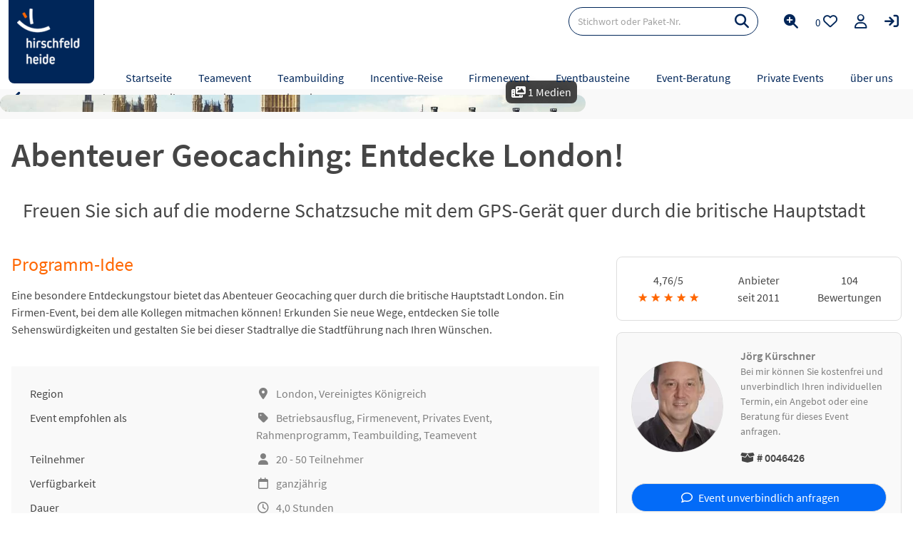

--- FILE ---
content_type: text/html; charset=utf-8
request_url: https://www.hirschfeld.de/event/0046426-abenteuer-geocaching-entdecke-london/
body_size: 23186
content:
<!DOCTYPE html><html lang="de-DE"><head><meta charset="utf-8"><!-- (c) MAE Systems GmbH | www.mae-systems.de // build by sitepackagebuilder.com This website is powered by TYPO3 - inspiring people to share! TYPO3 is a free open source Content Management Framework initially created by Kasper Skaarhoj and licensed under GNU/GPL. TYPO3 is copyright 1998-2026 of Kasper Skaarhoj. Extensions are copyright of their respective owners. Information and contribution at https://typo3.org/ --><link rel="icon" href="/typo3conf/ext/hte2023sp/Resources/Public/Icons/favicon.ico" type="image/vnd.microsoft.icon"><title>Abenteuer Geocaching: Entdecke London!</title><meta http-equiv="x-ua-compatible" content="IE=edge"/><meta name="generator" content="TYPO3 CMS"/><meta name="viewport" content="width=device-width, initial-scale=1, minimum-scale=1, maximum-scale=3"/><meta name="robots" content="index,follow"/><meta property="og:url" content="https://www.hirschfeld.de/event/0046426-abenteuer-geocaching-entdecke-london/"/><meta name="twitter:card" content="summary"/><meta name="apple-mobile-web-app-capable" content="no"/><meta name="google-site-verification" content="78L30WGsx8H7OzOr0Szi36pQnLr2Cny0Bmq-yl8UOdY"/><link rel="stylesheet" href="/typo3conf/ext/hte2023sp/Resources/Public/Css/normalize.css?1767970370" media="all"><link rel="stylesheet" href="/typo3conf/ext/hte2023sp/Resources/Public/Css/font-sourcesanspro.css?1767970370" media="all"><link rel="stylesheet" href="/typo3conf/ext/hte2023sp/Resources/Public/Libraries/fontawesome-free-6-7-2/css/all.min.css?1767970399" media="all"><link rel="stylesheet" href="/typo3conf/ext/hte2023sp/Resources/Public/Libraries/slick-1.8.1/slick/slick.css?1767970404" media="all"><link rel="stylesheet" href="/typo3temp/assets/css/1d061119b1efe81e43ca1783d80dcc7a.css?1756466655" media="all"><link rel="stylesheet" href="/typo3conf/ext/hteplugins/Resources/Public/Css/hte.css?1767970421" media="all"><link rel="stylesheet" href="/typo3conf/ext/hte2023sp/Resources/Public/Css/grid.css?1767970370" media="all"><link rel="stylesheet" href="/typo3conf/ext/hte2023sp/Resources/Public/Css/magnific-popup.css?1767970370" media="all"><link rel="stylesheet" href="/typo3conf/ext/hte2023sp/Resources/Public/Libraries/jquery-ui-1.13.2/jquery-ui.min.css?1767970384" media="all"><link rel="stylesheet" href="/typo3conf/ext/hte2023sp/Resources/Public/Css/default.css?1767970370" media="all"><link rel="stylesheet" href="/typo3conf/ext/hte2023sp/Resources/Public/Css/default2.css?1767970370" media="screen and (min-width: 400px)"><link rel="stylesheet" href="/typo3conf/ext/hte2023sp/Resources/Public/Css/default3.css?1767970370" media="screen and (min-width: 640px)"><link rel="stylesheet" href="/typo3conf/ext/hte2023sp/Resources/Public/Css/print.css?1767970371" media="print"><link rel="stylesheet" href="/typo3conf/ext/hte2023sp/Resources/Public/Css/layout.css?1767970370" media="all"><link rel="stylesheet" href="/typo3conf/ext/hte2023sp/Resources/Public/Css/show-menu.css?1767970371" media="all"><link rel="stylesheet" href="/typo3conf/ext/hteplugins/Resources/Public/Css/hte-detail.css?1767970421" media="all"><link rel="stylesheet" href="/typo3temp/assets/css/b2d2adbb33ce30f12f043f5c2a389672.css?1756488405" media="all"><meta name="description" content="Geocaching ist die Schatzsuche mit GPS, die Ihr Team durch London f&uuml;hrt. Jetzt kostenlos Angebot einholen bei hirschfeld.de!"><meta name="DCTERMS.description" content="Geocaching ist die Schatzsuche mit GPS, die Ihr Team durch London f&uuml;hrt. Jetzt kostenlos Angebot einholen bei hirschfeld.de!"><meta name="keywords" content="Betriebsausflug, Firmenevent, Privates Event, Rahmenprogramm, Teambuilding, Teamevent"><meta name="DCTERMS.subject" content="Betriebsausflug, Firmenevent, Privates Event, Rahmenprogramm, Teambuilding, Teamevent"><meta name="DCTERMS.title" content="Abenteuer Geocaching: Entdecke London! - hirschfeld.de"><meta property="og:title" content="Abenteuer Geocaching: Entdecke London!"><meta property="og:site_name" content="hirschfeld.de"><meta property="og:type" content="article"><meta property="og:image" content="https://www.hirschfeld.de/fileadmin/_processed_/8/0/csm_a5713655e98f453fbd96685469d6e1eb_d3b1c93dba.jpg"><meta name="date" content="2026-01-19T07:56:22+01:00"><meta name="apple-mobile-web-app-title" content="hirschfeld.de"/><meta name="application-name" content="hirschfeld.de"/><link rel="apple-touch-icon" sizes="192x192" href="/typo3conf/ext/hte2023sp/Resources/Public/Icons/apple-touch-icon.png"><!-- Google tag (gtag.js) START --><script async src="https://www.googletagmanager.com/gtag/js?id=AW-1072419927"></script><script> window.dataLayer = window.dataLayer || []; function gtag(){dataLayer.push(arguments);} gtag('js', new Date()); gtag('config', 'AW-1072419927'); </script><!-- Google tag (gtag.js) END --><!-- ccm19 START --><script src="https://ccm19.hirschfeld.de/ccm19/public/app.js?apiKey=7e3a6f32308a823acd1fb37a55000364ee0e176517e439f6&amp;domain=f5e5db1" referrerpolicy="origin"></script><!-- ccm19 END --><link rel="canonical" href="https://www.hirschfeld.de/event/0046426-abenteuer-geocaching-entdecke-london/"/></head><body id="page-uid-60" class="page-60 page-parent-69 page-layout-0 be-pagets__hte_package_detail_page"><div id="wrapper-outer" class="wrapper-outer hte-detail-page"><header id="page-header" class="page-header"><div id="page-header-top"><div class="wrapper-inner"><div class="grid-container hte-margin hte-header"><div class="g0x page-logo"><a href="/" title="Hirschfeld.de - Firmenevents &amp; Incentive-Reisen" class="page-logo-link"><img src="/fileadmin/_processed_/8/3/csm_HTE-125x121_13cc1df4a1.png" width="96" height="93" class="branding default-branding" alt="Logo Hirschfeld und Heide GmbH &amp; Co.KG" title="Hirschfeld.de - Firmenevents &amp; Incentive-Reisen" ></a><a href="/" title="Hirschfeld.de - Firmenevents &amp; Incentive-Reisen" class="page-logo-link-small"><img src="/fileadmin/_processed_/9/7/csm_HTE-164x117_c1cfa3f4a2.png" width="64" height="46" class="branding special-branding" alt="Logo Hirschfeld und Heide GmbH &amp; Co.KG" title="Hirschfeld.de - Firmenevents &amp; Incentive-Reisen" ></a></div><div class="g0x menu-toogle"><a class="login-link" title="Login Anbieter-Account" href="/login/"><i class="fa-solid fa-arrow-right-to-bracket"></i></a><a href="#" class="search-link" title="zur Suche"><i class="fa-solid fa-magnifying-glass"></i></a><a class="mlist" title="zur Merkliste" href="/merkliste/"><span></span><div class="button-ml"><i class="fa-regular fa-heart"></i></div></a><a href="#" class="menu-link" title="zum Menü"><i class="fa-solid fa-bars"></i></a></div><div id="sm-search" class="grid-container hte-margin"><div class="g0x-100"><form method="get" class="header-search-form overall-search" action="/suche/seite-1/#c300"><div><input type="hidden" name="tx_hteplugins_packages[__referrer][@extension]" value="Hteplugins"/><input type="hidden" name="tx_hteplugins_packages[__referrer][@controller]" value="Packages"/><input type="hidden" name="tx_hteplugins_packages[__referrer][@action]" value="filterviewsearch"/><input type="hidden" name="tx_hteplugins_packages[__referrer][arguments]" value="YTowOnt9505edeb2e69b07e20d60d3e323c75259df286647"/><input type="hidden" name="tx_hteplugins_packages[__referrer][@request]" value="{&quot;@extension&quot;:&quot;Hteplugins&quot;,&quot;@controller&quot;:&quot;Packages&quot;,&quot;@action&quot;:&quot;filterviewsearch&quot;}36168b196e4c90ab08b25e03f3bd1023ead0f11e"/><input type="hidden" name="tx_hteplugins_packages[__trustedProperties]" value="{&quot;filter&quot;:{&quot;searchterm&quot;:1}}2ca51e79cc7db5a45f33f7332294abd3b27e76e7"/></div><input type="hidden" name="no_cache" value="1"/><input maxlength="100" placeholder="Stichwort oder Paket-Nr." class="input input-search" type="search" name="tx_hteplugins_packages[filter][searchterm]" value=""/><button type="submit" class="button-search"><i class="fa-solid fa-magnifying-glass"></i></button></form></div><div class="g0x-100"><a class="link-profisuche" href="/erweiterte-suche/"><span>Erweiterte Suche</span></a></div></div><div class="xmenu"><nav id="page-nav" class="page-nav"><ul class="nav-level-1"><li class="level-1 first"><div class="menueMovementContainer"><a href="/" class="nav-item selected"><span>Startseite</span></a></div></li><li class="level-1 has-subnav"><div class="menueMovementContainer"><a href="/teamevent/" class="nav-item "><span>Teamevent</span></a><span class="nav-shaper"></span></div><ul class="nav-level-2"><li class="level-2 has-subnav first"><div class="menueMovementContainer"><div class="nav-item "><span>Regionen</span></div><span class="nav-shaper"></span></div><ul class="nav-level-3"><li class="level-3 first"><div class="menueMovementContainer"><a href="/teamevent/staedte/" class="nav-item "><span>Städte</span></a></div></li><li class="level-3"><div class="menueMovementContainer"><a href="/teamevent/touristische-regionen/" class="nav-item "><span>Touristische Regionen</span></a></div></li><li class="level-3 last"><div class="menueMovementContainer"><a href="/teamevent/bundeslaender/" class="nav-item "><span>Bundesländer</span></a></div></li></ul></li><li class="level-2 has-subnav"><div class="menueMovementContainer"><a href="/teamevent/ideen/" class="nav-item "><span>Ideen</span></a><span class="nav-shaper"></span></div><ul class="nav-level-3"><li class="level-3 first"><div class="menueMovementContainer"><a href="/teamevent/kreativitaet-und-bauen/" class="nav-item "><span>Kreativität &amp; Bauen</span></a></div></li><li class="level-3"><div class="menueMovementContainer"><a href="/teamevent/aktiv-und-sportlich/" class="nav-item "><span>Aktiv &amp; sportlich</span></a></div></li><li class="level-3"><div class="menueMovementContainer"><a href="/teamevent/genuss-und-gourmet/" class="nav-item "><span>Genuss &amp; Gourmet</span></a></div></li><li class="level-3"><div class="menueMovementContainer"><a href="/teamevent/kultur-sightseeing/" class="nav-item "><span>Kultur &amp; Sightseeing</span></a></div></li><li class="level-3"><div class="menueMovementContainer"><a href="/teamevent/social-event-und-csr/" class="nav-item "><span>Social Event &amp; CSR</span></a></div></li><li class="level-3"><div class="menueMovementContainer"><a href="/teamevent/feiern-und-party/" class="nav-item "><span>Feiern &amp; Party</span></a></div></li><li class="level-3"><div class="menueMovementContainer"><a href="/teamevent/spiel-und-spass/" class="nav-item "><span>Spiel &amp; Spaß</span></a></div></li><li class="level-3"><div class="menueMovementContainer"><a href="/teamevent/natur-und-tier/" class="nav-item "><span>Natur &amp; Tier</span></a></div></li><li class="level-3"><div class="menueMovementContainer"><a href="/teamevent/outdoor/" class="nav-item "><span>Outdoor</span></a></div></li><li class="level-3"><div class="menueMovementContainer"><a href="/teamevent/indoor/" class="nav-item "><span>Indoor</span></a></div></li><li class="level-3"><div class="menueMovementContainer"><a href="/teamtag/" class="nav-item "><span>Teamtag</span></a></div></li><li class="level-3"><div class="menueMovementContainer"><a href="/online-events/" class="nav-item "><span>Online-Events</span></a></div></li><li class="level-3 last"><div class="menueMovementContainer"><a href="/teamevent/ideen/" class="nav-item "><span>Alle Ideen</span></a></div></li></ul></li><li class="level-2 has-subnav"><div class="menueMovementContainer"><a href="/teamevent/aktionen/" class="nav-item "><span>Aktionen</span></a><span class="nav-shaper"></span></div><ul class="nav-level-3"><li class="level-3 first"><div class="menueMovementContainer"><a href="/teamevent/teamspiel/" class="nav-item "><span>Teamspiel</span></a></div></li><li class="level-3"><div class="menueMovementContainer"><a href="/teamevent/wassersport/" class="nav-item "><span>Wassersport</span></a></div></li><li class="level-3"><div class="menueMovementContainer"><a href="/teamevent/kochen-backen/" class="nav-item "><span>Kochen &amp; Backen</span></a></div></li><li class="level-3"><div class="menueMovementContainer"><a href="/teamevent/krimispiel/" class="nav-item "><span>Krimispiel</span></a></div></li><li class="level-3"><div class="menueMovementContainer"><a href="/teamevent/krimidinner/" class="nav-item "><span>Krimidinner</span></a></div></li><li class="level-3"><div class="menueMovementContainer"><a href="/teamevent/sightseeing/" class="nav-item "><span>Sightseeing</span></a></div></li><li class="level-3"><div class="menueMovementContainer"><a href="/teamevent/quiz/" class="nav-item "><span>Quiz</span></a></div></li><li class="level-3"><div class="menueMovementContainer"><a href="/teamevent/escape-game/" class="nav-item "><span>Escape</span></a></div></li><li class="level-3"><div class="menueMovementContainer"><a href="/teamevent/challenge/" class="nav-item "><span>Challenge</span></a></div></li><li class="level-3"><div class="menueMovementContainer"><a href="/teamevent/geocaching/" class="nav-item "><span>Geocaching</span></a></div></li><li class="level-3 last"><div class="menueMovementContainer"><a href="/teamevent/aktionen/" class="nav-item "><span>Alle Aktionen</span></a></div></li></ul></li><li class="level-2 has-subnav last"><div class="menueMovementContainer"><a href="/teamevent/expertenwissen/" class="nav-item "><span>Experten-Wissen</span></a><span class="nav-shaper"></span></div><ul class="nav-level-3"><li class="level-3 first"><div class="menueMovementContainer"><a href="/teamevent/expertenwissen/grundlagen-und-theorie-von-teamevents/" class="nav-item "><span>Grundlagen Theorie</span></a></div></li><li class="level-3"><div class="menueMovementContainer"><a href="/teamevent/teamevent-planen/" class="nav-item "><span>Planung</span></a></div></li><li class="level-3"><div class="menueMovementContainer"><a href="/teamevent/rechtliche-aspekte/" class="nav-item "><span>Rechtliche Aspekte</span></a></div></li><li class="level-3 last"><div class="menueMovementContainer"><a href="/teamevent/expertentipps/" class="nav-item "><span>Expertentipps</span></a></div></li></ul></li></ul></li><li class="level-1 has-subnav"><div class="menueMovementContainer"><a href="/teambuilding/" class="nav-item "><span>Teambuilding</span></a><span class="nav-shaper"></span></div><ul class="nav-level-2"><li class="level-2 has-subnav first"><div class="menueMovementContainer"><a href="/teambuilding/expertenwissen/" class="nav-item "><span>Expertenwissen</span></a><span class="nav-shaper"></span></div><ul class="nav-level-3"><li class="level-3 first"><div class="menueMovementContainer"><a href="/teambuilding/grundlagen-theorie/" class="nav-item "><span>Grundlagen Theorie</span></a></div></li><li class="level-3"><div class="menueMovementContainer"><a href="/teambuilding-planen/" class="nav-item "><span>Planung</span></a></div></li><li class="level-3"><div class="menueMovementContainer"><a href="/teambuilding/expertenwissen/evaluierung/" class="nav-item "><span>Evaluierung</span></a></div></li><li class="level-3"><div class="menueMovementContainer"><a href="/teambuilding/expertentipps/" class="nav-item "><span>Expertentipps</span></a></div></li><li class="level-3 last"><div class="menueMovementContainer"><a href="/teambuilding/faq/" class="nav-item "><span>FAQ</span></a></div></li></ul></li><li class="level-2 has-subnav"><div class="menueMovementContainer"><a href="/teambuilding/ideen/" class="nav-item "><span>Ideen &amp; Lösungen</span></a><span class="nav-shaper"></span></div><ul class="nav-level-3"><li class="level-3 first"><div class="menueMovementContainer"><a href="/teambuilding/beziehung-und-kommunikation/" class="nav-item "><span>Beziehung &amp; Kommunikation</span></a></div></li><li class="level-3"><div class="menueMovementContainer"><a href="/teambuilding/struktur-und-ziele/" class="nav-item "><span>Struktur &amp; Ziele</span></a></div></li><li class="level-3"><div class="menueMovementContainer"><a href="/teambuildings/wandel-und-vielfalt/" class="nav-item "><span>Wandel &amp; Vielfalt</span></a></div></li><li class="level-3"><div class="menueMovementContainer"><a href="/teambuilding/motivation-und-sinn/" class="nav-item "><span>Motivation &amp; Sinn</span></a></div></li><li class="level-3"><div class="menueMovementContainer"><a href="/teambuilding/problemloesung-und-entwicklung/" class="nav-item "><span>Problemlösung &amp; Entwicklung</span></a></div></li><li class="level-3"><div class="menueMovementContainer"><a href="/teambuilding/die-top-teambuilding-ideen-des-jahres/" class="nav-item "><span>Best of</span></a></div></li><li class="level-3"><div class="menueMovementContainer"><a href="/teambuilding/top-10-ideen-grosse-gruppen/" class="nav-item "><span>Großgruppen</span></a></div></li><li class="level-3 last"><div class="menueMovementContainer"><a href="/online-events/onlineteambuildings/" class="nav-item "><span>Online-Teambuildings</span></a></div></li></ul></li><li class="level-2 has-subnav"><div class="menueMovementContainer"><a href="/teambuilding/massnahmen/" class="nav-item "><span>Maßnahmen</span></a><span class="nav-shaper"></span></div><ul class="nav-level-3"><li class="level-3 first"><div class="menueMovementContainer"><a href="/teambuilding/spiele-und-aktivitaeten/" class="nav-item "><span>Spiele und Aktivitäten</span></a></div></li><li class="level-3"><div class="menueMovementContainer"><a href="/teambuilding/teambuilding-events/" class="nav-item "><span>Teambuilding Events</span></a></div></li><li class="level-3"><div class="menueMovementContainer"><a href="/teambuilding/seminare/" class="nav-item "><span>Seminare</span></a></div></li><li class="level-3"><div class="menueMovementContainer"><a href="/teambuilding/teamtraining/" class="nav-item "><span>Teamtrainings</span></a></div></li><li class="level-3 last"><div class="menueMovementContainer"><a href="/teambuilding/workshop-1/" class="nav-item "><span>Workshops</span></a></div></li></ul></li><li class="level-2 has-subnav last"><div class="menueMovementContainer"><div class="nav-item "><span>Regionen</span></div><span class="nav-shaper"></span></div><ul class="nav-level-3"><li class="level-3 first"><div class="menueMovementContainer"><a href="/teambuilding/staedte/" class="nav-item "><span>Städte</span></a></div></li><li class="level-3"><div class="menueMovementContainer"><a href="/teambuilding/bundeslaender/" class="nav-item "><span>Bundesländer</span></a></div></li><li class="level-3 last"><div class="menueMovementContainer"><a href="/teambuilding/regionen/" class="nav-item "><span>Touristische Regionen</span></a></div></li></ul></li></ul></li><li class="level-1 has-subnav"><div class="menueMovementContainer"><a href="/incentivereise/" class="nav-item "><span>Incentive-Reise</span></a><span class="nav-shaper"></span></div><ul class="nav-level-2"><li class="level-2 has-subnav first"><div class="menueMovementContainer"><a href="/incentivereise/ideen/" class="nav-item "><span>Ideen</span></a><span class="nav-shaper"></span></div><ul class="nav-level-3"><li class="level-3 first"><div class="menueMovementContainer"><a href="/incentivereise/strand-und-meer/" class="nav-item "><span>Strand &amp; Meer</span></a></div></li><li class="level-3"><div class="menueMovementContainer"><a href="/incentivereise/staedte-und-metropolen/" class="nav-item "><span>Städte &amp; Metropolen</span></a></div></li><li class="level-3"><div class="menueMovementContainer"><a href="/incentivereise/kultur-und-genuss/" class="nav-item "><span>Kultur &amp; Genuss</span></a></div></li><li class="level-3"><div class="menueMovementContainer"><a href="/incentivereise/luxus-und-exklusivitaet/" class="nav-item "><span>Luxus &amp; Exklusivität</span></a></div></li><li class="level-3"><div class="menueMovementContainer"><a href="/incentivereise/aktiv-und-abenteuer/" class="nav-item "><span>Aktiv &amp; Abenteuer</span></a></div></li><li class="level-3"><div class="menueMovementContainer"><a href="/incentivereise/natur-und-entschleunigung/" class="nav-item "><span>Natur &amp; Entschleunigung</span></a></div></li><li class="level-3"><div class="menueMovementContainer"><a href="/incentivereise/winter-und-schnee/" class="nav-item "><span>Winter &amp; Schnee</span></a></div></li><li class="level-3"><div class="menueMovementContainer"><a href="/incentivereise/die-besten-incentive-reisen-des-jahres/" class="nav-item "><span>Best of</span></a></div></li><li class="level-3 last"><div class="menueMovementContainer"><a href="/incentivereise/ideen/" class="nav-item "><span>Alle Ideen</span></a></div></li></ul></li><li class="level-2 has-subnav"><div class="menueMovementContainer"><a href="/incentivereise/destinationen/" class="nav-item "><span>Destinationen</span></a><span class="nav-shaper"></span></div><ul class="nav-level-3"><li class="level-3 first"><div class="menueMovementContainer"><a href="/incentivereise/laender/" class="nav-item "><span>Länder</span></a></div></li><li class="level-3"><div class="menueMovementContainer"><a href="/incentivereise/ausland/" class="nav-item "><span>Ausland</span></a></div></li><li class="level-3"><div class="menueMovementContainer"><a href="/incentivereise/staedte-ausland/" class="nav-item "><span>Städte im Ausland</span></a></div></li><li class="level-3"><div class="menueMovementContainer"><a href="/incentivereise/deutschland/" class="nav-item "><span>Deutschland</span></a></div></li><li class="level-3"><div class="menueMovementContainer"><a href="/incentivereise/staedte-deutschland/" class="nav-item "><span>Städte in Deutschland</span></a></div></li><li class="level-3 last"><div class="menueMovementContainer"><a href="/incentivereise/bundeslaender/" class="nav-item "><span>Bundesländer</span></a></div></li></ul></li><li class="level-2 has-subnav"><div class="menueMovementContainer"><div class="nav-item "><span>Beratung</span></div><span class="nav-shaper"></span></div><ul class="nav-level-3"><li class="level-3 first"><div class="menueMovementContainer"><a href="/strategische-event-beratung/" class="nav-item "><span>Strategische Event-Beratung</span></a></div></li><li class="level-3"><div class="menueMovementContainer"><a href="/strategische-event-beratung/sascha-heide/" class="nav-item "><span>Sascha Heide</span></a></div></li><li class="level-3"><div class="menueMovementContainer"><a href="/strategische-event-beratung/event-coaching/" class="nav-item "><span>Event-Coaching</span></a></div></li><li class="level-3"><div class="menueMovementContainer"><a href="/success-stories/" class="nav-item "><span>Success Stories</span></a></div></li><li class="level-3 last"><div class="menueMovementContainer"><a href="/event-anfrage/" class="nav-item "><span>Projekt-Anfrage</span></a></div></li></ul></li><li class="level-2 has-subnav last"><div class="menueMovementContainer"><a href="/incentivereise/expertenwissen/" class="nav-item "><span>Experten-Wissen</span></a><span class="nav-shaper"></span></div><ul class="nav-level-3"><li class="level-3 first"><div class="menueMovementContainer"><a href="/incentivereise/incentive-reise-planen/" class="nav-item "><span>Planung</span></a></div></li><li class="level-3"><div class="menueMovementContainer"><a href="/incentivereise/nachhaltige-incentive-reisen/" class="nav-item "><span>Nachhaltigkeit</span></a></div></li><li class="level-3"><div class="menueMovementContainer"><a href="/incentivereise/destinationen/" class="nav-item "><span>Destinationen</span></a></div></li><li class="level-3"><div class="menueMovementContainer"><a href="/incentivereise/nachhaltige-incentive-reise-versteuern/" class="nav-item "><span>Steuer</span></a></div></li><li class="level-3"><div class="menueMovementContainer"><a href="/incentivereise/branchen/" class="nav-item "><span>Branchen</span></a></div></li><li class="level-3"><div class="menueMovementContainer"><a href="/incentivereise/expertentipps/" class="nav-item "><span>Expertentipps</span></a></div></li><li class="level-3 last"><div class="menueMovementContainer"><a href="/incentive/" class="nav-item "><span>Incentive Grundlagen</span></a></div></li></ul></li></ul></li><li class="level-1 has-subnav"><div class="menueMovementContainer"><a href="/firmenevent/" class="nav-item "><span>Firmenevent</span></a><span class="nav-shaper"></span></div><ul class="nav-level-2"><li class="level-2 has-subnav first"><div class="menueMovementContainer"><div class="nav-item "><span>Anlass</span></div><span class="nav-shaper"></span></div><ul class="nav-level-3"><li class="level-3 first"><div class="menueMovementContainer"><a href="/weihnachtsfeier/" class="nav-item "><span>Weihnachtsfeier</span></a></div></li><li class="level-3"><div class="menueMovementContainer"><a href="/betriebsausflug/" class="nav-item "><span>Betriebsausflug</span></a></div></li><li class="level-3"><div class="menueMovementContainer"><a href="/incentive/" class="nav-item "><span>Incentive-Event</span></a></div></li><li class="level-3"><div class="menueMovementContainer"><a href="/sommerfest/" class="nav-item "><span>Sommerfest</span></a></div></li><li class="level-3"><div class="menueMovementContainer"><a href="/firmenevent/tagung/" class="nav-item "><span>Tagung &amp; Meeting</span></a></div></li><li class="level-3"><div class="menueMovementContainer"><a href="/rahmenprogramm/" class="nav-item "><span>Rahmenprogramm</span></a></div></li><li class="level-3"><div class="menueMovementContainer"><a href="/bgm/" class="nav-item "><span>BGM</span></a></div></li><li class="level-3"><div class="menueMovementContainer"><a href="/firmenreise/" class="nav-item "><span>Firmenreise</span></a></div></li><li class="level-3"><div class="menueMovementContainer"><a href="/firmenjubilaeum/" class="nav-item "><span>Firmenjubiläum</span></a></div></li><li class="level-3"><div class="menueMovementContainer"><a href="/gruppenreise/" class="nav-item "><span>Gruppenreise</span></a></div></li><li class="level-3"><div class="menueMovementContainer"><a href="/kickoff-meeting-mehr-power-fuer-den-start/" class="nav-item "><span>Kick-Off</span></a></div></li><li class="level-3 last"><div class="menueMovementContainer"><a href="/online-events/" class="nav-item "><span>Online-Event</span></a></div></li></ul></li><li class="level-2 has-subnav"><div class="menueMovementContainer"><a href="/firmenevent/ideen/" class="nav-item "><span>Ideen</span></a><span class="nav-shaper"></span></div><ul class="nav-level-3"><li class="level-3 first"><div class="menueMovementContainer"><a href="/sightseeing/" class="nav-item "><span>Sightseeing</span></a></div></li><li class="level-3"><div class="menueMovementContainer"><a href="/stadtrallye-schnitzeljagd/" class="nav-item "><span>Stadtrallye</span></a></div></li><li class="level-3"><div class="menueMovementContainer"><a href="/krimidinner/" class="nav-item "><span>Krimidinner</span></a></div></li><li class="level-3"><div class="menueMovementContainer"><a href="/firmenevent/ideen-mit-kindern/" class="nav-item "><span>Mit Kindern</span></a></div></li><li class="level-3"><div class="menueMovementContainer"><a href="/firmenevent/indoor/" class="nav-item "><span>Indoor</span></a></div></li><li class="level-3"><div class="menueMovementContainer"><a href="/firmenevent/outdoor/" class="nav-item "><span>Outdoor</span></a></div></li><li class="level-3"><div class="menueMovementContainer"><a href="/sports2business/" class="nav-item "><span>sports2business</span></a></div></li><li class="level-3 last"><div class="menueMovementContainer"><a href="/firmenevent/ideen/" class="nav-item "><span>Alle Ideen</span></a></div></li></ul></li><li class="level-2 has-subnav"><div class="menueMovementContainer"><div class="nav-item "><span>Region</span></div><span class="nav-shaper"></span></div><ul class="nav-level-3"><li class="level-3 first"><div class="menueMovementContainer"><a href="/firmenevent/staedte/" class="nav-item "><span>Städte</span></a></div></li><li class="level-3"><div class="menueMovementContainer"><a href="/firmenevent/bundeslaender/" class="nav-item "><span>Bundesländer</span></a></div></li><li class="level-3 last"><div class="menueMovementContainer"><a href="/firmenevent/regionen/" class="nav-item "><span>Touristische Regionen</span></a></div></li></ul></li><li class="level-2 has-subnav last"><div class="menueMovementContainer"><a href="/firmenevent/expertenwissen/" class="nav-item "><span>Experten-Wissen</span></a><span class="nav-shaper"></span></div><ul class="nav-level-3"><li class="level-3 first"><div class="menueMovementContainer"><a href="/firmenevent/planung/" class="nav-item "><span>Planung</span></a></div></li><li class="level-3"><div class="menueMovementContainer"><a href="/firmenevent/expertenwissen/einladung/" class="nav-item "><span>Einladung</span></a></div></li><li class="level-3"><div class="menueMovementContainer"><a href="/firmenevent/expertenwissen/mottos-fuer-firmenevents/" class="nav-item "><span>Motto</span></a></div></li><li class="level-3 last"><div class="menueMovementContainer"><a href="/teambuilding-planen-4/" class="nav-item "><span>Recht</span></a></div></li></ul></li></ul></li><li class="level-1 list-menu has-subnav"><div class="menueMovementContainer"><a href="/eventbausteine/" class="nav-item "><span>Eventbausteine</span></a><span class="nav-shaper"></span></div><ul class="nav-level-2"><li class="level-2 first"><div class="menueMovementContainer"><a href="/eventagenturen/" class="nav-item "><span>Eventagenturen</span></a></div></li><li class="level-2"><div class="menueMovementContainer"><a href="/rahmenprogramm/" class="nav-item "><span>Rahmenprogramme</span></a></div></li><li class="level-2"><div class="menueMovementContainer"><a href="/kuenstler-shows/" class="nav-item "><span>Künstler &amp; Shows</span></a></div></li><li class="level-2"><div class="menueMovementContainer"><a href="/eventlocations/" class="nav-item "><span>Eventlocations</span></a></div></li><li class="level-2"><div class="menueMovementContainer"><a href="/hotels/" class="nav-item "><span>Hotels für Gruppen</span></a></div></li><li class="level-2"><div class="menueMovementContainer"><a href="/referenten-speaker/" class="nav-item "><span>Speaker &amp; Referenten</span></a></div></li><li class="level-2"><div class="menueMovementContainer"><a href="/seminar/" class="nav-item "><span>Seminare</span></a></div></li><li class="level-2"><div class="menueMovementContainer"><a href="/tagungshotel/" class="nav-item "><span>Tagungshotels</span></a></div></li><li class="level-2 last"><div class="menueMovementContainer"><a href="/tagungsspecial/" class="nav-item "><span>Tagungsspecials</span></a></div></li></ul></li><li class="level-1 list-menu has-subnav"><div class="menueMovementContainer"><a href="/strategische-event-beratung/" class="nav-item "><span>Event-Beratung</span></a><span class="nav-shaper"></span></div><ul class="nav-level-2"><li class="level-2 first"><div class="menueMovementContainer"><a href="/strategische-event-beratung/event-coaching/" class="nav-item "><span>Event-Coaching</span></a></div></li><li class="level-2"><div class="menueMovementContainer"><a href="/strategische-event-beratung/sascha-heide/" class="nav-item "><span>Sacha Heide</span></a></div></li><li class="level-2"><div class="menueMovementContainer"><a href="/success-stories/" class="nav-item "><span>Success Stories</span></a></div></li><li class="level-2"><div class="menueMovementContainer"><a href="/event-anfrage/" class="nav-item "><span>Event-Anfrage</span></a></div></li><li class="level-2 last"><div class="menueMovementContainer"><a href="/events-praesentieren/" class="nav-item "><span>Für Anbieter</span></a></div></li></ul></li><li class="level-1 list-menu has-subnav"><div class="menueMovementContainer"><a href="/private-events/" class="nav-item "><span>Private Events</span></a><span class="nav-shaper"></span></div><ul class="nav-level-2"><li class="level-2 first"><div class="menueMovementContainer"><a href="/junggesellenabschied/" class="nav-item "><span>JGA</span></a></div></li><li class="level-2"><div class="menueMovementContainer"><a href="/maedelsausflug/" class="nav-item "><span>Mädelsausflug</span></a></div></li><li class="level-2"><div class="menueMovementContainer"><a href="/maennerwochenende/" class="nav-item "><span>Männerwochenende</span></a></div></li><li class="level-2"><div class="menueMovementContainer"><a href="/clubtour-und-party/" class="nav-item "><span>Clubtour &amp; Party</span></a></div></li><li class="level-2 last"><div class="menueMovementContainer"><a href="/private-gruppenreise/" class="nav-item "><span>Gruppenreise</span></a></div></li></ul></li><li class="level-1 list-menu has-subnav last"><div class="menueMovementContainer"><a href="/ueber-uns/" class="nav-item "><span>über uns</span></a><span class="nav-shaper"></span></div><ul class="nav-level-2"><li class="level-2 first"><div class="menueMovementContainer"><a href="/konzept-fuer-kunden/" class="nav-item "><span>Konzept für Kunden</span></a></div></li><li class="level-2"><div class="menueMovementContainer"><a href="/events-praesentieren/" class="nav-item "><span>Konzept für Anbieter</span></a></div></li><li class="level-2 last"><div class="menueMovementContainer"><a href="/kontakt/" class="nav-item "><span>Kontakt</span></a></div></li></ul></li></ul></nav></div><div class="page-header-top-right"><div class="page-header-top-right-wrapper"><form method="get" class="header-search-form overall-search" action="/suche/seite-1/#c300"><div><input type="hidden" name="tx_hteplugins_packages[__referrer][@extension]" value="Hteplugins"/><input type="hidden" name="tx_hteplugins_packages[__referrer][@controller]" value="Packages"/><input type="hidden" name="tx_hteplugins_packages[__referrer][@action]" value="filterviewsearch"/><input type="hidden" name="tx_hteplugins_packages[__referrer][arguments]" value="YTowOnt9505edeb2e69b07e20d60d3e323c75259df286647"/><input type="hidden" name="tx_hteplugins_packages[__referrer][@request]" value="{&quot;@extension&quot;:&quot;Hteplugins&quot;,&quot;@controller&quot;:&quot;Packages&quot;,&quot;@action&quot;:&quot;filterviewsearch&quot;}36168b196e4c90ab08b25e03f3bd1023ead0f11e"/><input type="hidden" name="tx_hteplugins_packages[__trustedProperties]" value="{&quot;filter&quot;:{&quot;searchterm&quot;:1}}2ca51e79cc7db5a45f33f7332294abd3b27e76e7"/></div><input type="hidden" name="no_cache" value="1"/><input maxlength="100" placeholder="Stichwort oder Paket-Nr." class="input input-search" type="search" name="tx_hteplugins_packages[filter][searchterm]" value=""/><button type="submit" class="button-search"><i class="fa-solid fa-magnifying-glass"></i></button></form><div class="header-buttons-wrapper"><a class="link-profisuche" title="zur erweiterten Suche" href="/erweiterte-suche/"><i class="fa-solid fa-magnifying-glass-plus"></i></a><a class="mlist" title="zur Merkliste" href="/merkliste/"><span></span><div class="button-ml"><i class="fa-regular fa-heart"></i></div></a><a class="link-registration" title="Anbieter werden" href="/events-praesentieren/"><i class="fa-regular fa-user"></i></a><a class="login-link" title="Login Anbieter-Account" href="/login/"><i class="fa-solid fa-arrow-right-to-bracket"></i></a></div></div></div></div></div></div><div class="hte-image-grid-wrapper"><div id="head46426" class="hte-image-grid"><div class="b1"><a href="/fileadmin/_processed_/8/0/csm_a5713655e98f453fbd96685469d6e1eb_c886639e58.jpg" class="lightbox mfp-image" title="CleverCachen London" data-copyright="Eigenlizenz Paket-Anbieter" data-description="BigBen in London als Teil der Smartphone Rallye CleverCachen" ><span class="button-gallery" title="Galerie öffnen"><span class="icon"><i class="fa-solid fa-photo-film"></i></span><span class="count"> 1 Medien </span></span></a></div><div class="b2"></div><div class="b3"></div><div class="b4"></div><div class="b5"></div></div></div></header><main id="page-main" class="page-main"><div id="c9008" class="fd0 frame frame-default frame-type-list frame-layout-0"><div class="page-title"><div class="wrapper-inner"><h1 class="header-title">Abenteuer Geocaching: Entdecke London!</h1></div></div><div class="package-title"><div class="wrapper-inner"><p>Freuen Sie sich auf die moderne Schatzsuche mit dem GPS-Gerät quer durch die britische Hauptstadt</p></div></div><div class="hide-on-960"><div id="p-rating-small" class="p-rating grid-container"><div class="rating"><div class="g0x-33 rating-item"> 4,76/5 <br><span class="rating"><span class="stars"><span class="marked">★</span><span class="marked">★</span><span class="marked">★</span><span class="marked">★</span><span class="marked">★</span></span></span></div><div class="g0x-33 rating-item"><span>Anbieter<br> seit 2011</span></div><div class="g0x-33 rating-item">104<br>Bewertungen</div></div></div><div class="p-provider"><div class="contactperson"><div class="g0x-40"><img class="is-rounded ap" title="Ihr Ansprechpartner" alt="Ihr Ansprechpartner" src="/fileadmin/_processed_/e/9/csm_d6057133a1b6423cb80ac2385d0570b7_6ffd1e01d7.jpg" width="160" height="160"/></div><div class="g0x-60"><p class="cp-name">Event-Anbieter für dieses Paket:</p><p class="cp-name">Jörg Kürschner</p><p class="cp-info"> seit 15 Jahren Anbieter bei Hirschfeld.de </p></div></div></div></div><div class="wrapper-inner paket-wrapper inc-clicks" data-packetid="31d57cce018a4a2aaf22b695c531bf0f" itemscope itemtype="http://schema.org/Product" ><div itemprop="brand" itemtype="https://schema.org/Brand" itemscope><meta itemprop="name" content="hirschfeld.de"/></div><div id="show-menu" class="show-menu"><div class="grid-container show-menu-inner"><div class="p-packet-title h4-optic">Abenteuer Geocaching: Entdecke London!</div><ul class="section-menu-wrapper"><li id="section-menu-back" class="wrapper-item"><a href="javascript:history.back()"><i class="fas fa-arrow-left" aria-hidden="true"></i></a></li><li id="section-menu-op" class="wrapper-item"><a href="#" title="Menü" id="toogle-section-menu" class="toggle-section-menu section-sub-lnk"><i class="fas fa-list" aria-hidden="true"></i><span itemprop="name">Abenteuer Geocaching: Entdecke London!</span></a><ul class="section-menu"><li><a class="local-anker" href="#p-idee"><span>Programm-Idee</span></a></li><li><a class="local-anker" href="#p-description"><span>Beschreibung</span></a></li><li><a class="local-anker" href="#p-services"><span>Leistungen</span></a></li><li><a class="local-anker" href="#p-important-hints"><span>Hinweise</span></a></li><li><a class="local-anker" href="#p-map"><span>Karte</span></a></li><li><a class="local-anker" href="#p-rating"><span>Bewertungen</span></a></li></ul></li></ul></div></div><div class="grid-container hte-margin"><div class="g0x-100 g3x-66 content-wrapper"><section id="sec-content"><meta itemprop="image" content="/fileadmin/_processed_/8/0/csm_a5713655e98f453fbd96685469d6e1eb_d3b1c93dba.jpg"><div class="print-only short-title"><span class="paket-nummer">Paket Nr.: 0046426</span><br>Abenteuer Geocaching: Entdecke London!</div><div id="p-idee" class="hte-block p-idee grid-container"><div class="item-header"><h2 class="h2-optic paket-header">Programm-Idee</h2></div><div class="item-content" itemprop="description"><p>Eine besondere Entdeckungstour bietet das Abenteuer Geocaching quer durch die britische Hauptstadt London. Ein Firmen-Event, bei dem alle Kollegen mitmachen können! Erkunden Sie neue Wege, entdecken Sie tolle Sehenswürdigkeiten und gestalten Sie bei dieser Stadtrallye die Stadtführung nach Ihren Wünschen.</p></div></div><div id="p-price-info" class="hte-block p-price-info grid-container"><div class="item-content"><div class="price-bg"><div id="p-calculation" class="p-calculation grid-container"><div class="g0x-100 ppk-content hidden""><label for="price-variant-select" class="label-content">Ort-Teilnehmer-Kombination:</label><select size="1" class="large" id="price-variant-select" disabled="disabled"><option value="1a7a21de6afa4018acc1826c9bd92762" data-pdflnk="/event/0046426-abenteuer-geocaching-entdecke-london/pdf/druck.pdf?tx_hteplugins_packages%5Bpreis%5D=1a7a21de6afa4018acc1826c9bd92762&amp;cHash=0ba69cfda9649ff5c1f573e566aac503"></option></select></div></div><ul class="ppk-list"><li class="grid-container" itemprop="additionalProperty" itemscope="" itemtype="http://schema.org/PropertyValue"><div class="g0x-100 g1x-50 g2x-40">Region</div><div class="g0x-100 g1x-50 g2x-60 ppk-content"><i class="fas fa-fw fa-map-marker-alt" aria-hidden="true"></i><span class="price-split-partial">-</span></div><meta itemprop="name" content="Region"><meta itemprop="value" content="London, Vereinigtes Königreich"></li><li class="grid-container"><div class="g0x-100 g1x-50 g2x-40"> Event empfohlen als </div><div class="g0x-100 g1x-50 g2x-60 ppk-content"><i class="fas fa-fw fa-tag" aria-hidden="true"></i><span>Betriebsausflug, Firmenevent, Privates Event, Rahmenprogramm, Teambuilding, Teamevent</span></div></li><li class="grid-container" itemprop="additionalProperty" itemscope="" itemtype="http://schema.org/PropertyValue"><div class="g0x-100 g1x-50 g2x-40"><span>Teilnehmer </span></div><div class="g0x-100 g1x-50 g2x-60 ppk-content"><i class="fas fa-fw fa-user" aria-hidden="true"></i><span class="price-split-partial">-</span></div><meta itemprop="name" content="Teilnehmer"><meta itemprop="value" content="20 bis 50"></li><li class="grid-container"><div class="g0x-100 g1x-50 g2x-40">Verfügbarkeit</div><div class="g0x-100 g1x-50 g2x-60 ppk-content"><i class="far fa-fw fa-calendar" aria-hidden="true"></i><span class="price-split-partial">-</span></div></li><li class="grid-container" itemprop="additionalProperty" itemscope="" itemtype="http://schema.org/PropertyValue"><div class="g0x-100 g1x-50 g2x-40"> Dauer </div><div class="g0x-100 g1x-50 g2x-60 ppk-content"><i class="far fa-fw fa-clock" aria-hidden="true"></i><span>4,0 Stunden</span></div><meta itemprop="name" content="Dauer"><meta itemprop="value" content="4,0 Stunden"></li><li class="grid-container"><div class="g0x-100 g1x-50 g2x-40"> mögliche Sprachen </div><div class="g0x-100 g1x-50 g2x-60 ppk-content"><i class="fas fa-fw fa-globe" aria-hidden="true"></i><span>deutsch, englisch</span></div></li><li class="grid-container show-price" itemprop="offers" itemscope="" itemtype="http://schema.org/Offer"><div class="g0x-100 g1x-50 g2x-40">Preis</div><div class="g0x-100 g1x-50 g2x-60 ppk-content"><span class="ic"><i class="far fa-fw fa-money-bill-alt" aria-hidden="true"></i></span><span class="price-split-partial ib">-</span></div><meta itemprop="priceCurrency" content="EUR"><meta itemprop="price" content="67"><meta itemprop="availability" content="https://schema.org/InStock"/><meta itemprop="priceValidUntil" content="2026-01-29"/><link itemprop="url" href="https://www.hirschfeld.de/event/0046426-abenteuer-geocaching-entdecke-london/"/></li></ul></div></div></div><div id="p-description" class="hte-block p-description grid-container"><div class="item-header"><h2 class="h2-optic paket-header">Beschreibung</h2></div><div class="item-content"><p>Sie beginnen im Zentrum von London mit der Geocaching Rallye. Es werden Teams gebildet, jedes Team erhält ein GPS-Gerät und die restlichen Spielunterlagen und nach der kurzen Einweisung starten die Teams. Jedes Team läuft auf einer anderen Route, sammelt Caches, besichtigt Sehenswürdigkeiten und löst Rätsel. Die Teams navigieren selbständig quer durch London, durch die Gassen und über Plätze und entdecken die Stadt. Die Tour endet nach ca. 3 bis 4 Stunden.</p></div></div><div id="p-services" class="hte-block p-services grid-container"><div class="item-header"><h2 class="h2-optic paket-header">Leistungen inklusive</h2></div><div class="item-content"><ul class="hte-option-list checker-list services-list fa-ul"><li><i class="fa-li fa fa-check" aria-hidden="true"></i><span class="title">Deutschsprachiger Betreuer</span><span class="description"></span></li><li><i class="fa-li fa fa-check" aria-hidden="true"></i><span class="title">Pro Team eine andere Route; pro Route 6 Caches</span><span class="description"></span></li><li><i class="fa-li fa fa-check" aria-hidden="true"></i><span class="title">Miete GPS, pro Team 1 Gerät</span><span class="description"></span></li><li><i class="fa-li fa fa-check" aria-hidden="true"></i><span class="title">Miete GoPro Actioncam, pro Team 1 Gerät</span><span class="description"></span></li></ul></div></div><div id="p-important-hints" class="hte-block p-important-hints grid-container"><div class="item-header"><h2 class="h2-optic paket-header">Wichtige Hinweise</h2></div><div class="item-content"><p>Gerne unterstützen wir Sie bei der Organisation von Flug und Hotel.</p></div></div><div id="p-map" class="hte-block p-map grid-container"><div class="item-header"><h2 class="h2-optic paket-header">Karte</h2></div><div class="item-content"><div class="packet-locations-map"></div></div></div><div id="p-rating" class="hte-block grid-container hte-rating"><div class="item-header"><h2 class="h2-optic paket-header">Anbieter-Bewertungen</h2></div><div class="item-content"><div class="item-info"> Hier sehen Sie eine Übersicht sämtlicher Bewertungen des Anbieters unabhängig vom gebuchten Paket-Angebot. Die jeweilige Bewertung muss sich also nicht unbedingt auf das vorliegende Paket beziehen. </div><div class="rating-header" itemprop="aggregateRating" itemscope itemtype="http://schema.org/AggregateRating"><div class="grid-container"><div class="g0x-100 g2x-45"><span><strong itemprop="reviewCount">104</strong> abgegebene Bewertungen </span></div><div class="g0x-100 g1x-50 g2x-25"><span class="rating"><meta itemprop="ratingValue" content="5"><span class="stars"><span class="marked">★</span><span class="marked">★</span><span class="marked">★</span><span class="marked">★</span><span class="marked">★</span></span></span></div><div class="g0x-100 g1x-50 g2x-30"> 4,76 von 5 Sternen </div></div></div><div class="rating-details"><div class="grid-container rating-details-item"><div class="g0x-85 g2x-45"><span class="icon"><i class="fa-fw fa-solid fa-piggy-bank"></i></span> Preis/Leistungsverhältnis: </div><div class="g0x-100 g1x-50 g2x-25 g2x-hide-lower"><span class="rating"><span class="stars"><span class="marked">★</span><span class="marked">★</span><span class="marked">★</span><span class="marked">★</span><span>★</span></span></span></div><div class="g0x-15 g2x-30"> 4,37 <span class="hide-small">von 5</span></div></div><div class="grid-container rating-details-item"><div class="g0x-85 g2x-45"><span class="icon"><i class="fa-fw fa-solid fa-cart-shopping"></i></span> Vollständigkeit der Leistungen: </div><div class="g0x-100 g1x-50 g2x-25 g2x-hide-lower"><span class="rating"><span class="stars"><span class="marked">★</span><span class="marked">★</span><span class="marked">★</span><span class="marked">★</span><span class="marked">★</span></span></span></div><div class="g0x-15 g2x-30"> 4,82 <span class="hide-small">von 5</span></div></div><div class="grid-container rating-details-item"><div class="g0x-85 g2x-45"><span class="icon"><i class="fa-fw fa-solid fa-face-smile"></i></span> Freundlichkeit des Personals: </div><div class="g0x-100 g1x-50 g2x-25 g2x-hide-lower"><span class="rating"><span class="stars"><span class="marked">★</span><span class="marked">★</span><span class="marked">★</span><span class="marked">★</span><span class="marked">★</span></span></span></div><div class="g0x-15 g2x-30"> 4,95 <span class="hide-small">von 5</span></div></div><div class="grid-container rating-details-item"><div class="g0x-85 g2x-45"><span class="icon"><i class="fa-fw fa-solid fa-file"></i></span> Zutreffen der Beschreibung: </div><div class="g0x-100 g1x-50 g2x-25 g2x-hide-lower"><span class="rating"><span class="stars"><span class="marked">★</span><span class="marked">★</span><span class="marked">★</span><span class="marked">★</span><span class="marked">★</span></span></span></div><div class="g0x-15 g2x-30"> 4,80 <span class="hide-small">von 5</span></div></div><div class="grid-container rating-details-item"><div class="g0x-85 g2x-45"><span class="icon"><i class="fa-fw fa-solid fa-check"></i></span> Erwartungen erfüllt? </div><div class="g0x-100 g1x-50 g2x-25 g2x-hide-lower"><span class="rating"><span class="stars"><span class="marked">★</span><span class="marked">★</span><span class="marked">★</span><span class="marked">★</span><span class="marked">★</span></span></span></div><div class="g0x-15 g2x-30"> 4,71 <span class="hide-small">von 5</span></div></div><div class="grid-container rating-details-item"><div class="g0x-85 g2x-45"><span class="icon"><i class="fa-fw fa-solid fa-heart-circle-check"></i></span> Persönliches Engagement: </div><div class="g0x-100 g1x-50 g2x-25 g2x-hide-lower"><span class="rating"><span class="stars"><span class="marked">★</span><span class="marked">★</span><span class="marked">★</span><span class="marked">★</span><span class="marked">★</span></span></span></div><div class="g0x-15 g2x-30"> 4,89 <span class="hide-small">von 5</span></div></div></div><div class="grid-container rating-comment" itemprop="review" itemtype="https://schema.org/Review" itemscope><div class="rating-comment-item"><div class="rating-wrapper"><span class="rating"><span class="stars"><span class="marked">★</span><span class="marked">★</span><span class="marked">★</span><span class="marked">★</span><span class="marked">★</span></span></span> 5,00 von 5 Sternen vom 21.10.2024 </div><div class="review-person"> Diana Schmidt-Rust </div><div class="review-caption"> Frauenärzte am Friedrichsbau </div><div class="review-after">verifizierte Bewertung <span class="review-date">2024</span></div><div> 0030668 - Firmenausflug: Floßbau und Floßfahrt </div><p itemprop="name">Das Teamevent ist bei allen MitarbeiterInnen gut angenommen worden. Vielen Dank</p><span itemprop="author" itemscope itemtype="https://schema.org/Person"><meta itemprop="name" content="anonym"/></span></div><div class="rating-comment-item"><div class="rating-wrapper"><span class="rating"><span class="stars"><span class="marked">★</span><span class="marked">★</span><span class="marked">★</span><span class="marked">★</span><span class="marked">★</span></span></span> 4,83 von 5 Sternen vom 06.09.2024 </div><div class="review-person"> Kristin Dreko </div><div class="review-caption"> AECOM Deutschland GmbH </div><div class="review-after">verifizierte Bewertung <span class="review-date">2024</span></div><div> 0525259 - Escape Quest: Johann Bean’s Adventure </div><p >Wir können das Spiel nur weiterempfehlen.</p></div><div class="rating-comment-item"><div class="rating-wrapper"><span class="rating"><span class="stars"><span class="marked">★</span><span class="marked">★</span><span class="marked">★</span><span class="marked">★</span><span class="marked">★</span></span></span> 5,00 von 5 Sternen vom 01.08.2024 </div><div class="review-person"> Ute Dollmayer </div><div class="review-caption"> Vitalisaktiv </div><div class="review-after">verifizierte Bewertung <span class="review-date">2024</span></div><div> 0046442 - Outdoor Ausflug - Floßbau und Floßfahrt </div><p >Ein großes Lob und Dankeschön an Herrn Kürschner für die tolle Organisation und Unterstützung an diesem Tag es war einfach nur genial es passte einfach alles vom Wetter angefangen bis zur der Lokalität die er uns empfohlen hat das war der perfekte Betriebsausflug es hat uns allen sehr sehr gut gefallen .<br /> Auf jedenfall weiter zu empfehlen. <br /><br /> Lieben Dank noch mal vom ganzen Praxis Team</p></div><div class="rating-comment-item"><div class="rating-wrapper"><span class="rating"><span class="stars"><span class="marked">★</span><span class="marked">★</span><span class="marked">★</span><span class="marked">★</span><span class="marked">★</span></span></span> 5,00 von 5 Sternen vom 01.08.2024 </div><div class="review-person"> Saskia Mauthe </div><div class="review-caption"> Endress+Hauser SE+Co. KG </div><div class="review-after">verifizierte Bewertung <span class="review-date">2024</span></div><div> 0030668 - Firmenausflug: Floßbau und Floßfahrt </div><p >Nur positives Feedback aus dem gesamten Team - sehr gut.</p></div><div class="rating-comment-item"><div class="rating-wrapper"><span class="rating"><span class="stars"><span class="marked">★</span><span class="marked">★</span><span class="marked">★</span><span class="marked">★</span><span class="marked">★</span></span></span> 4,83 von 5 Sternen vom 19.12.2023 </div><div class="review-person"> Martin Weigel </div><div class="review-caption"> Praxis Dr. Martin Weigel </div><div class="review-after">verifizierte Bewertung <span class="review-date">2023</span></div><div> 0052522 - Zum Totentanz - die düstere Smartphone Rallye </div><p >Unsere Praxis ist in einer dünn besiedelten Region (Hinterland MV). Viele Aktivitäten sind z.B. auf Grund weiter Anreisen nicht möglich. Diese Aktivität war eine schöne Gelegenheit, den Betriebsausflug aufzuwerten. Ähnliche Aktivitäten mit anderen Themen (Weihnachten, Sommerliche Themen, Krimi etc.) wären für kommende Betriebsveranstaltungen willkommen (gerne Info).<br /> Frohe Weihnachten, die Praxis Dr. Weigel</p></div><div class="rating-comment-item hidden"><div class="rating-wrapper"><span class="rating"><span class="stars"><span class="marked">★</span><span class="marked">★</span><span class="marked">★</span><span class="marked">★</span><span class="marked">★</span></span></span> 5,00 von 5 Sternen vom 05.10.2023 </div><div class="review-person"> Fabienne Cini </div><div class="review-caption"> Vital-Zentrum Glotz </div><div class="review-after">verifizierte Bewertung <span class="review-date">2023</span></div><div> 0046442 - Outdoor Ausflug - Floßbau und Floßfahrt </div><p >Top Event - Es waren alle begeistert.<br /> Ein rund um gelungenes Paket. <br /><br /> Als kleine Idee: Wir hatten uns überlegt wie es wohl gewesen wäre, wenn nicht Schritt für Schritt erklärt werden würde, wie die Floße zusammengebaut werden müssen (Knoten, Abstände etc) sondern es die Teilnehmer selbst versuchen müssen und damit dann im Wasser direkt die Seetauglichkeit testen.</p></div><div class="rating-comment-item hidden"><div class="rating-wrapper"><span class="rating"><span class="stars"><span class="marked">★</span><span class="marked">★</span><span class="marked">★</span><span class="marked">★</span><span class="marked">★</span></span></span> 5,00 von 5 Sternen vom 04.09.2023 </div><div class="review-person"> Nicole Schlauch </div><div class="review-caption"> IntReal International Real Estate Kapitalverwaltungsgesell. </div><div class="review-after">verifizierte Bewertung <span class="review-date">2023</span></div><div> 0030659 - Floßbau und Floßfahrt – Outdoor Ausflug </div><p >Alles bestens, wir hatten einen tollen Tag ! Es hat uns sehr viel Spaß gemacht.</p></div><div class="rating-comment-item hidden"><div class="rating-wrapper"><span class="rating"><span class="stars"><span class="marked">★</span><span class="marked">★</span><span class="marked">★</span><span class="marked">★</span><span class="marked">★</span></span></span> 5,00 von 5 Sternen vom 13.07.2023 </div><div class="review-person"> Laura Zefferino </div><div class="review-caption"> GOLDBECK SOLAR Hirschberg </div><div class="review-after">verifizierte Bewertung <span class="review-date">2023</span></div><div> 0030663 - Floß bauen und fahren als Teamevent </div><p >Guten Morgen Herr Kürschner,<br /> im Namen unserer PC-Leiter und des gesamten Goldbeck Solar Teams, das anwesend war, möchte ich mich herzlich bei Ihnen für die ausgezeichnete Planung und Durchführung des Team Events am 30.06. bedanken.<br /> Es hat uns allen viel Spaß gemacht und wir konnten unser Team Bonding durch die Aktivität des Floßbaus stärken. Alle Teammitglieder haben sich wohl und engagiert gefühlt.<br /> Nochmals vielen Dank für Ihre hervorragende Arbeit. Wir werden Sie gerne weiterempfehlen.<br /><br /></p></div><div class="rating-comment-item hidden"><div class="rating-wrapper"><span class="rating"><span class="stars"><span class="marked">★</span><span class="marked">★</span><span class="marked">★</span><span class="marked">★</span><span class="marked">★</span></span></span> 5,00 von 5 Sternen vom 28.06.2023 </div><div class="review-person"> Marianna Mityeva </div><div class="review-caption"> LCS Consulting &amp; Service GmbH </div><div class="review-after">verifizierte Bewertung <span class="review-date">2023</span></div><div> 0026218 - Geocaching, Bogenschießen, Axtwerfen,... </div><p >Gut organisiert, kurzweilig, gerne wieder!</p></div><div class="rating-comment-item hidden"><div class="rating-wrapper"><span class="rating"><span class="stars"><span class="marked">★</span><span class="marked">★</span><span class="marked">★</span><span class="marked">★</span><span class="marked">★</span></span></span> 4,83 von 5 Sternen vom 27.06.2023 </div><div class="review-person"> Monika Fischer </div><div class="review-caption"> Mercedes-Benz Mobility AG </div><div class="review-after">verifizierte Bewertung <span class="review-date">2023</span></div><div> 0026207 - Betriebsausflug Idee: Geocaching + Spiele </div><p >Wir hatten sehr viel Spaß, vielen Dank dafür. Die ersten internen Empfehlungen sind schon gemacht.</p></div><div class="rating-comment-item hidden"><div class="rating-wrapper"><span class="rating"><span class="stars"><span class="marked">★</span><span class="marked">★</span><span class="marked">★</span><span class="marked">★</span><span class="marked">★</span></span></span> 4,67 von 5 Sternen vom 19.06.2023 </div><div class="review-person"> Tanja Jossen </div><div class="review-caption"> CSL Behring AG </div><div class="review-after">verifizierte Bewertung <span class="review-date">2023</span></div><div> 0026207 - Betriebsausflug Idee: Geocaching + Spiele </div><p >Es war ein gelungener Event und die Organisation hat super geklappt!</p></div><div class="rating-comment-item hidden"><div class="rating-wrapper"><span class="rating"><span class="stars"><span class="marked">★</span><span class="marked">★</span><span class="marked">★</span><span class="marked">★</span><span class="marked">★</span></span></span> 5,00 von 5 Sternen vom 02.11.2021 </div><div class="review-person"> Sandra Klinger </div><div class="review-caption"> CANCOM GmbH </div><div class="review-after">verifizierte Bewertung <span class="review-date">2021</span></div><div> 0026207 - Betriebsausflug Idee: Geocaching + Spiele </div><p >Wir haben im Zuge unseres Teammeetings in Köln das Geocaching Paket gebucht. Es war von der Abwicklung, bis zur Durchführung sehr angenehm mit Herr Kürschner zu arbeiten. Vor allem hat es sehr viel Spaß gemacht und unsere Erwartungen wurden absolut erfüllt.</p></div><div class="rating-comment-item hidden"><div class="rating-wrapper"><span class="rating"><span class="stars"><span class="marked">★</span><span class="marked">★</span><span class="marked">★</span><span class="marked">★</span><span class="marked">★</span></span></span> 5,00 von 5 Sternen vom 05.10.2021 </div><div class="review-person"> Claudia Oestringer </div><div class="review-caption"> WISAG Gebäudetechnik Bayern GmbH &amp; Co. KG </div><div class="review-after">verifizierte Bewertung <span class="review-date">2021</span></div><div> 0026287 - Pappboot-Event: Firmenfeier &amp; Betriebsausflug </div><p >Wir haben das Pappboot Event im Rahmen unseres Azubi-Camps am Tegernsee gebucht. Das Event hat ca. 3 Stunden gedauert und war wirklich sehr durchdacht.<br /> Unsere insgesamt 16 Azubis mit Unterstützung vom Veranstalter Jörg haben wirklich sehr viel Spaß gehabt - insbesondere das Wettrennen auf dem Tegernsee haben auch die Spaziergänger fasziniert mit angeschaut. Vielen Dank - jederzeit wieder !!!!</p></div><div class="rating-comment-item hidden"><div class="rating-wrapper"><span class="rating"><span class="stars"><span class="marked">★</span><span class="marked">★</span><span class="marked">★</span><span class="marked">★</span><span class="marked">★</span></span></span> 4,50 von 5 Sternen vom 06.01.2020 </div><div class="review-person"> Gina-Marie Schmidt </div><div class="review-caption"> 3D Architekturwerkstatt </div><div class="review-after">verifizierte Bewertung <span class="review-date">2020</span></div><div> 0052522 - Zum Totentanz - die düstere Smartphone Rallye </div><p >Es war wirklich ein toller Abend!</p></div><div class="rating-comment-item hidden"><div class="rating-wrapper"><span class="rating"><span class="stars"><span class="marked">★</span><span class="marked">★</span><span class="marked">★</span><span class="marked">★</span><span class="marked">★</span></span></span> 4,67 von 5 Sternen vom 14.10.2019 </div><div class="review-person"> Stefanie Falkenberg </div><div class="review-caption"> Hilti Entwicklungsgesellschaft mbH </div><div class="review-after">verifizierte Bewertung <span class="review-date">2019</span></div><div> 0026287 - Pappboot-Event: Firmenfeier &amp; Betriebsausflug </div><p >Der Veranstalter hat das echt toll organisiert und ist auf unsere Wünsche eingegangen. Diese Pappbootregatta ist etwas ganz Besonderes. Wir hatten jede Menge Spaß und einen echt tollen Tag. Dieses Feedback habe ich von all meinen Kolleginnen und Kollegen bekommen. Danke.</p></div><div class="rating-comment-item hidden"><div class="rating-wrapper"><span class="rating"><span class="stars"><span class="marked">★</span><span class="marked">★</span><span class="marked">★</span><span class="marked">★</span><span class="marked">★</span></span></span> 5,00 von 5 Sternen vom 20.09.2019 </div><div class="review-person"> Theodor Klotz </div><div class="review-caption"> Urologische Klinik, Klinikum Weiden </div><div class="review-after">verifizierte Bewertung <span class="review-date">2019</span></div><div> 0026287 - Pappboot-Event: Firmenfeier &amp; Betriebsausflug </div><p >Super Firmenevent mit Mega-Spaß-Faktor!</p></div><div class="rating-comment-item hidden"><div class="rating-wrapper"><span class="rating"><span class="stars"><span class="marked">★</span><span class="marked">★</span><span class="marked">★</span><span class="marked">★</span><span class="marked">★</span></span></span> 5,00 von 5 Sternen vom 02.09.2019 </div><div class="review-person"> Janina Mühlnickel </div><div class="review-caption"> B&amp;W Deloitte </div><div class="review-after">verifizierte Bewertung <span class="review-date">2019</span></div><div> 0026218 - Geocaching, Bogenschießen, Axtwerfen,... </div><p >Wir haben nur positives Feedback von den Kollegen bekommen. Es war super organisiert, die Betreuer vor Ort sprachen gut Englisch und waren sehr nett, und die Länge der Strecke war genau richtig. Die Kommunikation im Vorfeld war ebenfalls sehr gut. Vielen Dank nochmal!</p></div><div class="rating-comment-item hidden"><div class="rating-wrapper"><span class="rating"><span class="stars"><span class="marked">★</span><span class="marked">★</span><span class="marked">★</span><span class="marked">★</span><span class="marked">★</span></span></span> 5,00 von 5 Sternen vom 15.07.2019 </div><div class="review-person"> Milena Marlok </div><div class="review-caption"> Frankia-GP GmbH </div><div class="review-after">verifizierte Bewertung <span class="review-date">2019</span></div><div> 0026207 - Betriebsausflug Idee: Geocaching + Spiele </div><p >Für unser Händlerevent hatten wir uns für dieses Event entschieden, da unsere Messeverkäufer sich untereinander etwas besser kennenlernen sollten (Teambuilding). In Kleingruppen hatten wir alle viel Spaß (selbst auch bei dem kurzen Regenschauer, den wir hatten) den Koordinaten zu folgen sowie die versteckten Dosen zu finden und die gestellten Aufgaben zu lösen.<br /> Der Anbieter und sein Team waren super auf alles vorbereitet und sind nur weiterzuempfehlen! Vielen Dank nochmal! :-)</p></div><div class="rating-comment-item hidden"><div class="rating-wrapper"><span class="rating"><span class="stars"><span class="marked">★</span><span class="marked">★</span><span class="marked">★</span><span class="marked">★</span><span class="marked">★</span></span></span> 5,00 von 5 Sternen vom 08.07.2019 </div><div class="review-person"> Joana Nitschke </div><div class="review-caption"> COBUS Holding &amp; Services </div><div class="review-after">verifizierte Bewertung <span class="review-date">2019</span></div><div> 0026287 - Pappboot-Event: Firmenfeier &amp; Betriebsausflug </div><p >Ein grandioses Event mit garantiertem Spaßfaktor. Der Anbieter hat die Veranstaltung sehr kompetent und professionell durchgeführt. Definitiv weiterzuempfehlen!</p></div><div class="rating-comment-item hidden"><div class="rating-wrapper"><span class="rating"><span class="stars"><span class="marked">★</span><span class="marked">★</span><span class="marked">★</span><span class="marked">★</span><span class="marked">★</span></span></span> 5,00 von 5 Sternen vom 04.07.2019 </div><div class="review-person"> Karen Eilers </div><div class="review-caption"> Universität Kassel FG Wirtschaftsinformatik </div><div class="review-after">verifizierte Bewertung <span class="review-date">2019</span></div><div> 0026287 - Pappboot-Event: Firmenfeier &amp; Betriebsausflug </div><p >Hatten ein ganz tolles Event! Viel Spaß, unkomplizierte Abwicklung! Gerne wieder!</p></div><div class="rating-comment-item hidden"><div class="rating-wrapper"><span class="rating"><span class="stars"><span class="marked">★</span><span class="marked">★</span><span class="marked">★</span><span class="marked">★</span><span class="marked">★</span></span></span> 4,83 von 5 Sternen vom 01.07.2019 </div><div class="review-person"> Robert Schmidt </div><div class="review-caption"> Denso Automotive Deutschland GmbH </div><div class="review-after">verifizierte Bewertung <span class="review-date">2019</span></div><div> 0026287 - Pappboot-Event: Firmenfeier &amp; Betriebsausflug </div><p >Die Pappboot-Regatta im Stil &quot;Takeshi&#039;s Castle&quot; war ein riesen Hit! Das Wetter hat gepasst und alle waren hoch motiviert eingebunden und haben schließlich beim Wettbewerb mitgekämpft und mitgefiebert. Der Veranstalter hat uns perfekt betreut und beraten! Die Absprachen wurden alle eingehalten und wir sind auch in der zu erwartenden Zeit geblieben. Nur zu empfehlen.</p></div><div class="rating-comment-item hidden"><div class="rating-wrapper"><span class="rating"><span class="stars"><span class="marked">★</span><span class="marked">★</span><span class="marked">★</span><span class="marked">★</span><span class="marked">★</span></span></span> 4,67 von 5 Sternen vom 25.06.2019 </div><div class="review-person"> Kevin Pischtschek </div><div class="review-caption"> UPA PACK GmbH </div><div class="review-after">verifizierte Bewertung <span class="review-date">2019</span></div><div> 0026287 - Pappboot-Event: Firmenfeier &amp; Betriebsausflug </div><p >Sehr gelungene Veranstaltung mit viel Spaß und Freude. Das Team ist sehr hilfsbereit und freundlich. Rundum Betreuung während des Events. Alles in Allem sehr empfehlenswert.</p></div><div class="rating-comment-item hidden"><div class="rating-wrapper"><span class="rating"><span class="stars"><span class="marked">★</span><span class="marked">★</span><span class="marked">★</span><span class="marked">★</span><span>★</span></span></span> 4,33 von 5 Sternen vom 28.05.2019 </div><div class="review-person"> Maleen Steinke </div><div class="review-caption"> fischer gebäudetechnik AG </div><div class="review-after">verifizierte Bewertung <span class="review-date">2019</span></div><div> 0026347 - Geocaching-Teamevent-Idee </div><p >Es war ein sehr spaßiger Tag!</p></div><div class="rating-comment-item hidden"><div class="rating-wrapper"><span class="rating"><span class="stars"><span class="marked">★</span><span class="marked">★</span><span class="marked">★</span><span class="marked">★</span><span class="marked">★</span></span></span> 5,00 von 5 Sternen vom 28.01.2019 </div><div class="review-person"> Tobias Kühn </div><div class="review-after">verifizierte Bewertung <span class="review-date">2019</span></div><div> 0052522 - Zum Totentanz - die düstere Smartphone Rallye </div><p >Super Support, hat total Spass gemacht, war eine ganz tolle Erfahrung!!!!</p></div><div class="rating-comment-item hidden"><div class="rating-wrapper"><span class="rating"><span class="stars"><span class="marked">★</span><span class="marked">★</span><span class="marked">★</span><span class="marked">★</span><span class="marked">★</span></span></span> 4,50 von 5 Sternen vom 18.12.2018 </div><div class="review-person"> Linda Smith </div><div class="review-caption"> Merck KGaA </div><div class="review-after">verifizierte Bewertung <span class="review-date">2018</span></div><div> 0052810 - Weihnachtsfeier Stadtrallye </div><p >Diese Rallye hat Spaß gemacht und hat für gute Stimmung gesorgt. Der Veranstalter kam uns kurzfristig entgegen, indem er für das Spiel einige Fragen auf Englisch formuliert hat. Sicherlich empfehlenswerter im Sommer bei warmen Füßen! Daher möchten einige von uns das Spiel im Sommer wiederholen! Einzige Kritik: ein paar der Antworten waren in der App nicht korrekt eingegeben. Diese müssten aber nach Rücksprache mit dem Veranstalter schon behoben sein. Insgesamt empfehlenswert.</p></div><div class="rating-comment-item hidden"><div class="rating-wrapper"><span class="rating"><span class="stars"><span class="marked">★</span><span class="marked">★</span><span class="marked">★</span><span class="marked">★</span><span class="marked">★</span></span></span> 4,50 von 5 Sternen vom 08.11.2018 </div><div class="review-person"> Yvonne Herbel </div><div class="review-caption"> RSM GmbH </div><div class="review-after">verifizierte Bewertung <span class="review-date">2018</span></div><div> 0046428 - Entdecke Palma de Mallorca mit CleverCachen </div><p >Die Fragen waren zwischendurch etwas unklar gestellt. Bei den Antworten musste man genau drauf achten, dass jedes Apostroph, jeder Akzent richtig gesetzt wurde, das war nicht so gut.</p></div><div class="rating-comment-item hidden"><div class="rating-wrapper"><span class="rating"><span class="stars"><span class="marked">★</span><span class="marked">★</span><span class="marked">★</span><span class="marked">★</span><span class="marked">★</span></span></span> 4,67 von 5 Sternen vom 18.10.2018 </div><div class="review-person"> Lisa Schäfer </div><div class="review-caption"> Bentley InnoMed GmbH </div><div class="review-after">verifizierte Bewertung <span class="review-date">2018</span></div><div> 0026347 - Geocaching-Teamevent-Idee </div><p >Wir hatten viel Spaß und der Veranstalter war auch flexibel bei unseren Wünschen und kurzfristigen Änderungen. Für den Aufwand aber immer noch sehr teuer.</p></div><div class="rating-comment-item hidden"><div class="rating-wrapper"><span class="rating"><span class="stars"><span class="marked">★</span><span class="marked">★</span><span class="marked">★</span><span class="marked">★</span><span class="marked">★</span></span></span> 4,67 von 5 Sternen vom 28.09.2018 </div><div class="review-person"> Melanie Blum </div><div class="review-caption"> Hekatron Vertriebs GmbH </div><div class="review-after">verifizierte Bewertung <span class="review-date">2018</span></div><div> 0026207 - Betriebsausflug Idee: Geocaching + Spiele </div><p >Ein rundum gelungenes Event; gerne wieder!</p></div><div class="rating-comment-item hidden"><div class="rating-wrapper"><span class="rating"><span class="stars"><span class="marked">★</span><span class="marked">★</span><span class="marked">★</span><span class="marked">★</span><span class="marked">★</span></span></span> 4,50 von 5 Sternen vom 28.09.2018 </div><div class="review-person"> Natalie Kopp </div><div class="review-caption"> Ernst &amp; Young GmbH Wirtschaftsprüfungsgesellschaft </div><div class="review-after">verifizierte Bewertung <span class="review-date">2018</span></div><div> 0026347 - Geocaching-Teamevent-Idee </div><p >Wir hatten ein tolles Team-Event mit einem interaktiven Geocaching und super netter Betreuung. Die Spiele- und Rätsel-Caches war eine klasse Idee um das traditionelle Geocaching noch spannender und erlebnisreicher zu gestalten. Teaming-Faktor war groß! Im Team ist das Erlebnis daher sehr gut angekommen. Preis-/Leistungsverhältnis könnte jedoch verbessert werden, z.B. für den Preis einfach noch mehr Rätsels / Spiele angeboten werden.</p></div><div class="rating-comment-item hidden"><div class="rating-wrapper"><span class="rating"><span class="stars"><span class="marked">★</span><span class="marked">★</span><span class="marked">★</span><span class="marked">★</span><span class="marked">★</span></span></span> 5,00 von 5 Sternen vom 24.09.2018 </div><div class="review-person"> Sarah Küppen </div><div class="review-caption"> Vonovia SE </div><div class="review-after">verifizierte Bewertung <span class="review-date">2018</span></div><div> 0026218 - Geocaching, Bogenschießen, Axtwerfen,... </div><p >Das Geocaching war einfach perfekt für unser Teambuildingevent und der Veranstalter hat alles klasse organisiert...ein riesen Lob! Wir würden uns jederzeit wieder für die Zusammenarbeit entscheiden.</p></div><div class="rating-comment-item hidden"><div class="rating-wrapper"><span class="rating"><span class="stars"><span class="marked">★</span><span class="marked">★</span><span class="marked">★</span><span class="marked">★</span><span class="marked">★</span></span></span> 4,83 von 5 Sternen vom 17.08.2018 </div><div class="review-person"> Juliane Markotschi </div><div class="review-caption"> User Interface Design GmbH </div><div class="review-after">verifizierte Bewertung <span class="review-date">2018</span></div><div> 0026347 - Geocaching-Teamevent-Idee </div><p >Unser Teamevent war ein voller Erfolg. Die Mitarbeiter hatten viel Spaß und alles lief reibungslos. Danke an das Team!</p></div><div class="rating-comment-item hidden"><div class="rating-wrapper"><span class="rating"><span class="stars"><span class="marked">★</span><span class="marked">★</span><span class="marked">★</span><span class="marked">★</span><span class="marked">★</span></span></span> 4,83 von 5 Sternen vom 27.07.2018 </div><div class="review-person"> Anela Ramic </div><div class="review-caption"> Baker Tilly GmbH Wirtschaftsprüfungsgesellschaft </div><div class="review-after">verifizierte Bewertung <span class="review-date">2018</span></div><div> 0026287 - Pappboot-Event: Firmenfeier &amp; Betriebsausflug </div><p >Super Organisation sowie Unterstützung. Tolles Event - wir waren sehr positiv überrascht. :)</p></div><div class="rating-comment-item hidden"><div class="rating-wrapper"><span class="rating"><span class="stars"><span class="marked">★</span><span class="marked">★</span><span class="marked">★</span><span class="marked">★</span><span class="marked">★</span></span></span> 4,67 von 5 Sternen vom 18.07.2018 </div><div class="review-person"> Jesse </div><div class="review-caption"> BODENHEIMER HERZBERG GBR </div><div class="review-after">verifizierte Bewertung <span class="review-date">2018</span></div><div> 0026287 - Pappboot-Event: Firmenfeier &amp; Betriebsausflug </div><p >Ein sehr angenehmes, anregendes und lustiges Event.</p></div><div class="rating-comment-item hidden"><div class="rating-wrapper"><span class="rating"><span class="stars"><span class="marked">★</span><span class="marked">★</span><span class="marked">★</span><span class="marked">★</span><span class="marked">★</span></span></span> 5,00 von 5 Sternen vom 12.07.2018 </div><div class="review-person"> W. Frei </div><div class="review-caption"> Fromm System GmbH </div><div class="review-after">verifizierte Bewertung <span class="review-date">2018</span></div><div> 0030906 - Geocaching – eine Team-Event-Idee </div><p >Einfach nur perfekt. Wir hatten alle unseren Spaß.<br /> Nächstes mal gerne wieder.</p></div><div class="rating-comment-item hidden"><div class="rating-wrapper"><span class="rating"><span class="stars"><span class="marked">★</span><span class="marked">★</span><span class="marked">★</span><span class="marked">★</span><span class="marked">★</span></span></span> 5,00 von 5 Sternen vom 28.06.2018 </div><div class="review-person"> Yvonne Gilgen </div><div class="review-caption"> GIZ GmbH </div><div class="review-after">verifizierte Bewertung <span class="review-date">2018</span></div><div> 0026347 - Geocaching-Teamevent-Idee </div><p >Wir haben dieses Paket mit über 40 Personen gebucht im Raum Frankfurt (Oberschweinstiege) die Kollegen fanden die Lokation und das komplette Teambuilding Event gelungen. Ich hatte sogar Anfragen von anderen Abteilungen wo wir waren und über wen wir gebucht haben. Die Beratung war sehr detailliert und sehr bemüht. Vielen lieben Dank!</p></div><div class="rating-comment-item hidden"><div class="rating-wrapper"><span class="rating"><span class="stars"><span class="marked">★</span><span class="marked">★</span><span class="marked">★</span><span class="marked">★</span><span class="marked">★</span></span></span> 4,83 von 5 Sternen vom 13.06.2018 </div><div class="review-person"> Anne-Kathrin Wack </div><div class="review-caption"> Roche Diagnostics GmbH </div><div class="review-after">verifizierte Bewertung <span class="review-date">2018</span></div><div> 0042145 - Geocaching Event: Rahmenprogramm zum Workshop </div><p >Der Kunde war äußerst zufrieden mit der Leistung vor Ort. Meinen persönlichen Kontakt mit dem Dienstleister kann ich als sehr zuvorkommend und hilfsbereit beschreiben. Fragen wurden in angemessener Zeit zur vollen Zufriedenheit beantwortet. Kurzfristige Wünsche und Änderungen wurden berücksichtigt.</p></div><div class="rating-comment-item hidden"><div class="rating-wrapper"><span class="rating"><span class="stars"><span class="marked">★</span><span class="marked">★</span><span class="marked">★</span><span class="marked">★</span><span class="marked">★</span></span></span> 4,50 von 5 Sternen vom 12.06.2018 </div><div class="review-person"> Astrid Huf-Blum </div><div class="review-caption"> DB FZI GmbH, Werk Fulda </div><div class="review-after">verifizierte Bewertung <span class="review-date">2018</span></div><div> 0026287 - Pappboot-Event: Firmenfeier &amp; Betriebsausflug </div><p >Leider können wir Vollständigkeit der Leistungen und Erwartungen erfüllt nicht beantworten, da unser Chef die Veranstaltung abgebrochen hat aufgrund der Wetterlage. Fairer Weise habe ich hierfür mal 4 Sterne vergeben.</p></div><div class="rating-comment-item hidden"><div class="rating-wrapper"><span class="rating"><span class="stars"><span class="marked">★</span><span class="marked">★</span><span class="marked">★</span><span class="marked">★</span><span class="marked">★</span></span></span> 5,00 von 5 Sternen vom 11.12.2017 </div><div class="review-person"> Carina Lichteblau </div><div class="review-caption"> KWK Klein Werkzeug - Konstruktions Ges.mbH </div><div class="review-after">verifizierte Bewertung <span class="review-date">2017</span></div><div> 0052810 - Weihnachtsfeier Stadtrallye </div><p >Das Firmenevent war ein voller Erfolg. <br /> Es wurde super organisiert. Es wurde voll und ganz auf unsere Wünsche eingegangen. Die App war sehr benutzerfreundlich und die Fragen voll und ganz auf das festgelegte Thema bezogen. Es waren sehr leichte Fragen dabei, aber auch Fragen bei denen man auf Hilfe von Passanten angewiesen war. Auch die Aufgaben waren sehr lustig und abwechslungsreich.</p></div><div class="rating-comment-item hidden"><div class="rating-wrapper"><span class="rating"><span class="stars"><span class="marked">★</span><span class="marked">★</span><span class="marked">★</span><span class="marked">★</span><span class="marked">★</span></span></span> 5,00 von 5 Sternen vom 12.10.2017 </div><div class="review-person"> Maria Schlosser </div><div class="review-caption"> Rhodia Acetow GmbH </div><div class="review-after">verifizierte Bewertung <span class="review-date">2017</span></div><div> 0026217 - Weinberg Geocaching </div><p >Das Weinberg Geocaching war super organisiert und die Kollegen waren alle voll begeistert davon. <br /><br /> Herzlichen Dank an den Veranstalter!!!</p></div><div class="rating-comment-item hidden"><div class="rating-wrapper"><span class="rating"><span class="stars"><span class="marked">★</span><span class="marked">★</span><span class="marked">★</span><span class="marked">★</span><span class="marked">★</span></span></span> 5,00 von 5 Sternen vom 01.09.2017 </div><div class="review-person"> Alexandra Obermaier </div><div class="review-caption"> Continental Automotive GmbH </div><div class="review-after">verifizierte Bewertung <span class="review-date">2017</span></div><div> 0026207 - Betriebsausflug Idee: Geocaching + Spiele </div><p >Das Teamevent war klasse. Alle hatten großen Spaß, es war sehr abwechslungsreich und mit abschließendem Abendessen, hat es den Abend sehr gut abgerundet und abklingen lassen. Vielen DANK!</p></div><div class="rating-comment-item hidden"><div class="rating-wrapper"><span class="rating"><span class="stars"><span class="marked">★</span><span class="marked">★</span><span class="marked">★</span><span class="marked">★</span><span class="marked">★</span></span></span> 5,00 von 5 Sternen vom 20.12.2016 </div><div class="review-person"> Stefanie Grund </div><div class="review-caption"> Deutschmann Automation GmbH &amp; Co. KG </div><div class="review-after">verifizierte Bewertung <span class="review-date">2016</span></div><div> 0026347 - Geocaching-Teamevent-Idee </div><p >Dank des Teams hatten wir einen tollen Betriebsausflug. Das Abenteuer Geo-Caching war sehr gut organisiert und hat uns allen großen Spaß gemacht.</p></div><div class="rating-comment-item hidden"><div class="rating-wrapper"><span class="rating"><span class="stars"><span class="marked">★</span><span class="marked">★</span><span class="marked">★</span><span class="marked">★</span><span class="marked">★</span></span></span> 4,83 von 5 Sternen vom 14.11.2016 </div><div class="review-person"> Stefan Schenk </div><div class="review-caption"> Alnatura Produktions- und Handels GmbH </div><div class="review-after">verifizierte Bewertung <span class="review-date">2016</span></div><div> 0026347 - Geocaching-Teamevent-Idee </div><p >Alles bestens gelaufen.</p></div><div class="rating-comment-item hidden"><div class="rating-wrapper"><span class="rating"><span class="stars"><span class="marked">★</span><span class="marked">★</span><span class="marked">★</span><span class="marked">★</span><span class="marked">★</span></span></span> 5,00 von 5 Sternen vom 04.05.2016 </div><div class="review-person"> Mila Babaja </div><div class="review-caption"> Goserver GmbH </div><div class="review-after">verifizierte Bewertung <span class="review-date">2016</span></div><div> 0026207 - Betriebsausflug Idee: Geocaching + Spiele </div><p >Sie hatten nicht zu viel versprochen, das Geocaching war ein voller Erfolg!<br /> Vielen Dank für die klasse Organisation!</p></div><div class="rating-comment-item hidden"><div class="rating-wrapper"><span class="rating"><span class="stars"><span class="marked">★</span><span class="marked">★</span><span class="marked">★</span><span class="marked">★</span><span class="marked">★</span></span></span> 4,67 von 5 Sternen vom 14.12.2015 </div><div class="review-person"> Anna Fast </div><div class="review-caption"> ERVE Deutschlnd GmbH </div><div class="review-after">verifizierte Bewertung <span class="review-date">2015</span></div><div> 0026347 - Geocaching-Teamevent-Idee </div><p >Gerne wieder!!</p></div><div class="rating-comment-item hidden"><div class="rating-wrapper"><span class="rating"><span class="stars"><span class="marked">★</span><span class="marked">★</span><span class="marked">★</span><span class="marked">★</span><span class="marked">★</span></span></span> 4,67 von 5 Sternen vom 28.09.2015 </div><div class="review-person"> Günter Klein </div><div class="review-caption"> Altfettrecycling Lesch </div><div class="review-after">verifizierte Bewertung <span class="review-date">2015</span></div><div> 0030663 - Floß bauen und fahren als Teamevent </div><p >Die Strömung war etwas zu stark. Man hätte evtl. weiter oben einsteigen können und dadurch länger treiben können.<br /> Ansonsten sehr freundliches Personal.</p></div><div class="rating-comment-item hidden"><div class="rating-wrapper"><span class="rating"><span class="stars"><span class="marked">★</span><span class="marked">★</span><span class="marked">★</span><span class="marked">★</span><span class="marked">★</span></span></span> 4,83 von 5 Sternen vom 24.09.2015 </div><div class="review-person"> Melanie Will </div><div class="review-caption"> Siemens Healthcare GmbH </div><div class="review-after">verifizierte Bewertung <span class="review-date">2015</span></div><div> 0026287 - Pappboot-Event: Firmenfeier &amp; Betriebsausflug </div><p >Wir hatten das Event im Rahmen einer Firmenfeier gebucht. Sowohl die Organisation im Vorfeld als auch die Durchführung war sehr gut. Das Event selbst hat allen sehr gut gefallen. Das Bauen der Pappboote und die anschließende Fahrt war ein rießiger Spaß für alle Teilnehmer.</p></div><div class="rating-comment-item hidden"><div class="rating-wrapper"><span class="rating"><span class="stars"><span class="marked">★</span><span class="marked">★</span><span class="marked">★</span><span class="marked">★</span><span class="marked">★</span></span></span> 4,83 von 5 Sternen vom 21.07.2015 </div><div class="review-person"> Sabine Gauch </div><div class="review-caption"> AIT Goehner GmbH </div><div class="review-after">verifizierte Bewertung <span class="review-date">2015</span></div><div> 0026347 - Geocaching-Teamevent-Idee </div><p >Das Geocaching war für unseren Betriebsausflug das ideale Programm: Teambuilding, Spaß, Sport und Spiel. Das Orgateam hat alles bestens organisiert. Alle waren begeistert!<br /> Vielen Dank</p></div><div class="rating-comment-item hidden"><div class="rating-wrapper"><span class="rating"><span class="stars"><span class="marked">★</span><span class="marked">★</span><span class="marked">★</span><span class="marked">★</span><span class="marked">★</span></span></span> 4,67 von 5 Sternen vom 21.07.2015 </div><div class="review-person"> Carolin Gottschick </div><div class="review-caption"> Volkswagen OTLG </div><div class="review-after">verifizierte Bewertung <span class="review-date">2015</span></div><div> 0026207 - Betriebsausflug Idee: Geocaching + Spiele </div><p >Es hat sehr viel Spaß gemacht. Wir haben uns in 3 Gruppen aufgeteilt und das Geocaching als Wettbewerb durchgeführt. Die Organisatoren waren sehr freundlich, haben sich Zeit genommen und auch zwischendurch Hilfestellung egeben. Uns hat es allen sehr viel Spaß gemacht, wobei natürlich beachtet werden muss, das man viel läuft und beim Rätsel lösen braucht man auf jeden Fall das Handy mit Internetzugang, denn sonst wären wir verloren gewesen ;) Alles in allem ein gelungener Ausflug</p></div><div class="rating-comment-item hidden"><div class="rating-wrapper"><span class="rating"><span class="stars"><span class="marked">★</span><span class="marked">★</span><span class="marked">★</span><span class="marked">★</span><span class="marked">★</span></span></span> 4,67 von 5 Sternen vom 26.06.2015 </div><div class="review-person"> Nadine Christ </div><div class="review-caption"> Pfalzsolar GmbH </div><div class="review-after">verifizierte Bewertung <span class="review-date">2015</span></div><div> 0026347 - Geocaching-Teamevent-Idee </div><p >Es war alles super organisiert. Die Teams hatten viel Spaß und das war das Ziel :) Es gab zwar zwischendurch Stau an den Aktion-Stationen, aber ich denke, dass lässt sich kaum vermeiden.<br /> Vielen Dank für das gelungene Teamevent!</p></div><div class="rating-comment-item hidden"><div class="rating-wrapper"><span class="rating"><span class="stars"><span class="marked">★</span><span class="marked">★</span><span class="marked">★</span><span class="marked">★</span><span class="marked">★</span></span></span> 5,00 von 5 Sternen vom 15.06.2015 </div><div class="review-person"> Inga Wolter </div><div class="review-caption"> Städtische Wohnungsbau GmbH Göttingen </div><div class="review-after">verifizierte Bewertung <span class="review-date">2015</span></div><div> 0026207 - Betriebsausflug Idee: Geocaching + Spiele </div><p >Nochmals vielen Dank für den Supertag mit Ihnen am 12.06.2015 beim Geocaching bei unserem Betriebsausflug. <br /><br /> Einige Kollegen und ich auch sind am Freitagmorgen doch mit gemischten Gefühlen in den Bus von Göttingen nach Kassel gestiegen: „Spazierengehen und irgendetwas verstecktes Suchen bei 30°C – na bravo!“ Aber wir alle wurden etwas Besseren gelehrt: Spitzen Vorbereitung und Einweisung durch Sie, tolle Rätsel ... ! Es hat super Spaß gemacht. Vielen Dank nochmals. Wir werden Sie in unserem Freundes- und Bekanntenkreis gerne weiter empfehlen! Beide Daumen hoch!!! (für Team weiß)</p></div><div class="rating-comment-item hidden"><div class="rating-wrapper"><span class="rating"><span class="stars"><span class="marked">★</span><span class="marked">★</span><span class="marked">★</span><span class="marked">★</span><span class="marked">★</span></span></span> 4,83 von 5 Sternen vom 09.06.2015 </div><div class="review-person"> Heike Peters </div><div class="review-caption"> Xella Deutschland GmbH </div><div class="review-after">verifizierte Bewertung <span class="review-date">2015</span></div><div> 0026347 - Geocaching-Teamevent-Idee </div><p >Der Veranstalter war sehr nett und hat sich unserer Wünsche großartig angenommen. Er war zudem auch bei der Auswahl der Location für das abschließende Abendessen behilflich und hat dafür Angebote eingeholt. Ich würde jederzeit wieder ein Event bei diesem Veranstalter buchen.</p></div><div class="rating-comment-item hidden"><div class="rating-wrapper"><span class="rating"><span class="stars"><span class="marked">★</span><span class="marked">★</span><span class="marked">★</span><span class="marked">★</span><span class="marked">★</span></span></span> 4,83 von 5 Sternen vom 11.11.2014 </div><div class="review-person"> Jochen Röhr </div><div class="review-caption"> Rudolf-Sophien-Stift gGmbH </div><div class="review-after">verifizierte Bewertung <span class="review-date">2014</span></div><div> 0026347 - Geocaching-Teamevent-Idee </div><p >Das Event hat uns gut gefallen, jederzeit wieder</p></div><div class="rating-comment-item hidden"><div class="rating-wrapper"><span class="rating"><span class="stars"><span class="marked">★</span><span class="marked">★</span><span class="marked">★</span><span class="marked">★</span><span class="marked">★</span></span></span> 5,00 von 5 Sternen vom 10.10.2014 </div><div class="review-person"> Benedikt Bradel </div><div class="review-caption"> s.Oliver </div><div class="review-after">verifizierte Bewertung <span class="review-date">2014</span></div><div> 0026347 - Geocaching-Teamevent-Idee </div><p >Sehr tolle Veranstaltung. Alles wie geplant abgelaufen.</p></div><div class="rating-comment-item hidden"><div class="rating-wrapper"><span class="rating"><span class="stars"><span class="marked">★</span><span class="marked">★</span><span class="marked">★</span><span class="marked">★</span><span class="marked">★</span></span></span> 5,00 von 5 Sternen vom 15.08.2014 </div><div class="review-person"> Carola Keller </div><div class="review-caption"> Twentieth Century Fox of Germany GmbH </div><div class="review-after">verifizierte Bewertung <span class="review-date">2014</span></div><div> 0026347 - Geocaching-Teamevent-Idee </div><p >Herzlichen Dank noch einmal für die super Organisation gestern! Wie man ja sicher gemerkt hat, hat es allen sehr viel Spaß gemacht und es hat allen auch sehr gut gefallen, dass wir uns an den einzelnen Stationen viel Zeit nehmen konnten – Segway war natürlich das absolute Highlight! Hochheim mit den Weinbergen war auch eine super Location und das Restaurant mit dem schönen Hof und dem leckeren Buffet war auch ein sehr guter Vorschlag von Ihnen. Wir werden Sie gerne weiterempfehlen!</p></div><div class="rating-comment-item hidden"><div class="rating-wrapper"><span class="rating"><span class="stars"><span class="marked">★</span><span class="marked">★</span><span class="marked">★</span><span class="marked">★</span><span class="marked">★</span></span></span> 4,83 von 5 Sternen vom 07.07.2014 </div><div class="review-person"> Martina Lobenstein </div><div class="review-caption"> matrix technology AG </div><div class="review-after">verifizierte Bewertung <span class="review-date">2014</span></div><div> 0026207 - Betriebsausflug Idee: Geocaching + Spiele </div><p >War eine rundum super Veranstaltung! Hat wahnsinnig viel <br /> Spaß gemacht. Veranstalter ist sehr zu empfehlen.</p></div><div class="rating-comment-item hidden"><div class="rating-wrapper"><span class="rating"><span class="stars"><span class="marked">★</span><span class="marked">★</span><span class="marked">★</span><span class="marked">★</span><span class="marked">★</span></span></span> 5,00 von 5 Sternen vom 21.05.2014 </div><div class="review-person"> Mareike Koch </div><div class="review-caption"> Comparex AG </div><div class="review-after">verifizierte Bewertung <span class="review-date">2014</span></div><div> 0026207 - Betriebsausflug Idee: Geocaching + Spiele </div><p >Leider konnte ich krankheitsbedingt nicht selbst teilnehmen, habe aber durchweg positives Feedback von den Teilnehmern erhalten! Herzlichen Dank für ein tolles Teamevent!</p></div><div class="rating-comment-item hidden"><div class="rating-wrapper"><span class="rating"><span class="stars"><span class="marked">★</span><span class="marked">★</span><span class="marked">★</span><span class="marked">★</span><span class="marked">★</span></span></span> 5,00 von 5 Sternen vom 17.04.2014 </div><div class="review-person"> Nina Wolf </div><div class="review-caption"> Deutsche Telekom Kundenservice GmbH </div><div class="review-after">verifizierte Bewertung <span class="review-date">2014</span></div><div> 0026207 - Betriebsausflug Idee: Geocaching + Spiele </div><p >Das Event war super vorbereitet und durchgeführt worden. Die Veranstalter waren zu jeden Zeitpunkt sehr freundlich und engagiert. Immer wieder gerne!!!</p></div><div class="rating-comment-item hidden"><div class="rating-wrapper"><span class="rating"><span class="stars"><span class="marked">★</span><span class="marked">★</span><span class="marked">★</span><span class="marked">★</span><span class="marked">★</span></span></span> 4,67 von 5 Sternen vom 08.10.2013 </div><div class="review-person"> Hanna Schiefelgut </div><div class="review-caption"> Convista Consulting AG </div><div class="review-after">verifizierte Bewertung <span class="review-date">2013</span></div><div> 0026207 - Betriebsausflug Idee: Geocaching + Spiele </div><p >Alles Bestens und super Orga + Durchführung. Alle haben sich wohl und familär gefühlt</p></div><div class="rating-comment-item hidden"><div class="rating-wrapper"><span class="rating"><span class="stars"><span class="marked">★</span><span class="marked">★</span><span class="marked">★</span><span class="marked">★</span><span class="marked">★</span></span></span> 5,00 von 5 Sternen vom 13.09.2013 </div><div class="review-person"> Martin Deussner </div><div class="review-caption"> HeidelbergCement AG </div><div class="review-after">verifizierte Bewertung <span class="review-date">2013</span></div><div> 0030908 - Geocaching, GPS Rallye und Abteilungsausflug </div><p >Der Veranstalter hat das Programm sehr gut auf unsere Anforderung einer internatíonalen Senior Management Gruppe zugeschnitten. Die Abstimmung im Vorfeld war hervorrragend und seine freundliche Art und die seiner Mitarbeiter sehr angenehm. Übrigens alles auf Englisch. Ich kann ihn unbedingt weiter empfehlen.<br /> Freundliche Grüße<br /> Dr. Martin Deussner<br /> HeidelbergCement AG</p></div><div class="rating-comment-item hidden"><div class="rating-wrapper"><span class="rating"><span class="stars"><span class="marked">★</span><span class="marked">★</span><span class="marked">★</span><span class="marked">★</span><span>★</span></span></span> 4,33 von 5 Sternen vom 04.09.2013 </div><div class="review-person"> Marni Ewert </div><div class="review-caption"> Commerzbank AG </div><div class="review-after">verifizierte Bewertung <span class="review-date">2013</span></div><div> 0030659 - Floßbau und Floßfahrt – Outdoor Ausflug </div><p >Leider waren die Anweisungen auf dem See nicht für alle Teilnehmer zu hören, hier wäre vielleicht eine &quot;Flüstertüte&quot; angebracht gewesen. Deshalb konnten die Spiele leider nicht so wie geplant durchgeführt werden. Wir hatten aber trotzdem viel Spaß.</p></div><div class="rating-comment-item hidden"><div class="rating-wrapper"><span class="rating"><span class="stars"><span class="marked">★</span><span class="marked">★</span><span class="marked">★</span><span class="marked">★</span><span class="marked">★</span></span></span> 5,00 von 5 Sternen vom 03.12.2012 </div><div class="review-person"> Melanie Nigge </div><div class="review-caption"> Remondis SE &amp; Co. KG </div><div class="review-after">verifizierte Bewertung <span class="review-date">2012</span></div><div> 0026207 - Betriebsausflug Idee: Geocaching + Spiele </div><p >Gern bedanken wir uns auch auf diesem Weg bei Herrn Kirschner und seinem Team. Der Event war ein Erfolg und alle Teilnehmer extrem zufrieden mit allem.<br /><br /> Herzlichen Dank.<br /><br /> Melanie Nigge</p></div><div class="rating-comment-item hidden"><div class="rating-wrapper"><span class="rating"><span class="stars"><span class="marked">★</span><span class="marked">★</span><span class="marked">★</span><span class="marked">★</span><span class="marked">★</span></span></span> 4,83 von 5 Sternen vom 15.10.2012 </div><div class="review-person"> Alexandra Ariman </div><div class="review-caption"> European Central Bank </div><div class="review-after">verifizierte Bewertung <span class="review-date">2012</span></div><div> 0030868 - Betriebsausflug: Geocaching-Abenteuer </div><p >Dem Organisator merkte man sein persönliches Engagement und Interesse sowie Erfahrung in der Durchführung von Geocaching Touren an. Er ging auf individuelle Wünsche von unserer Seite ein. Unsere Erwartungen wurden erfüllt und alle Teilnehmer äußerten sich positiv über unser Teambuilding Event. Ich kann die Veranstaltung nur empfehlen.</p></div><div class="rating-comment-item hidden"><div class="rating-wrapper"><span class="rating"><span class="stars"><span class="marked">★</span><span class="marked">★</span><span class="marked">★</span><span class="marked">★</span><span class="marked">★</span></span></span> 5,00 von 5 Sternen vom 21.08.2012 </div><div class="review-person"> Ralf Ringeisen </div><div class="review-after">verifizierte Bewertung <span class="review-date">2012</span></div><div> 0026217 - Weinberg Geocaching </div><p >diese bewertung entspricht dem empfinden aller teilnehmer! sehr guter event und nur weiter zu empfehlen!</p></div><div class="rating-comment-item hidden"><div class="rating-wrapper"><span class="rating"><span class="stars"><span class="marked">★</span><span class="marked">★</span><span class="marked">★</span><span class="marked">★</span><span class="marked">★</span></span></span> 5,00 von 5 Sternen vom 04.06.2012 </div><div class="review-person"> Maria Bauer </div><div class="review-caption"> WaveLight GmbH </div><div class="review-after">verifizierte Bewertung <span class="review-date">2012</span></div><div> 0026207 - Betriebsausflug Idee: Geocaching + Spiele </div><p >Das Feedback der Teilnehmer war durchwegs sehr positiv.</p></div><div class="rating-comment-item hidden"><div class="rating-wrapper"><span class="rating"><span class="stars"><span class="marked">★</span><span class="marked">★</span><span>★</span><span>★</span><span>★</span></span></span> 2,33 von 5 Sternen vom 16.04.2012 </div><div class="review-person"> Jutta Lieber </div><div class="review-caption"> Red Hat GmbH </div><div class="review-after">verifizierte Bewertung <span class="review-date">2012</span></div><div> 0026289 - Rahmenprogramm: Chaos Hotel – Indoor Rallye </div><p >Das war eine Smartphone unterstützte Stadt Rallye. Von den 5 Smartphones ist eines bereits nach wenigen Minuten abgestürzt und war nicht mehr in Gang zu kriegen und bei einem zweiten war nach kurzer Zeit der AKKU leer, hier konnte die Software Gott sei Dank auf ein privates Phone überspielt werden. Bei dem Preis und dem doch eigentlich geringen Aufwand für den Veranstalter kann man mehr erwarten! Mindestens die Technik sollte funktionieren!<br /><br /> Gruß<br /> Jutta Lieber</p></div><div class="rating-comment-item hidden"><div class="rating-wrapper"><span class="rating"><span class="stars"><span class="marked">★</span><span class="marked">★</span><span class="marked">★</span><span class="marked">★</span><span class="marked">★</span></span></span> 5,00 von 5 Sternen vom 23.03.2012 </div><div class="review-person"> Jürgen Froß </div><div class="review-caption"> Tittmoninger Pflege &amp; Therapiezentrum </div><div class="review-after">verifizierte Bewertung <span class="review-date">2012</span></div><div> 0026207 - Betriebsausflug Idee: Geocaching + Spiele </div><p >Hallo <br /> es war für alle Beteiligten ein erfolgreiches Event. Es hat allen gefallen und die Resonanz war sehr posetiv.<br /><br /> Mit freundlichen Grüßen<br /><br /> Jürgen Froß</p></div><div class="rating-comment-item hidden"><div class="rating-wrapper"><span class="rating"><span class="stars"><span class="marked">★</span><span class="marked">★</span><span class="marked">★</span><span class="marked">★</span><span class="marked">★</span></span></span> 4,50 von 5 Sternen vom 12.01.2012 </div><div class="review-person"> Berger </div><div class="review-caption"> Dreher Berger Neumann </div><div class="review-after">verifizierte Bewertung <span class="review-date">2012</span></div><div> 0028592 - Mini Segway (Elektroroller) Tour </div><p >Umgangsform und Ton der örtlichen Verantwortlichen war entsprechend dem event sehr locker, trotzdem war die Professionlität immer gegeben.</p></div><div class="rating-comment-item hidden"><div class="rating-wrapper"><span class="rating"><span class="stars"><span class="marked">★</span><span class="marked">★</span><span class="marked">★</span><span class="marked">★</span><span class="marked">★</span></span></span> 5,00 von 5 Sternen vom 27.12.2011 </div><div class="review-person"> Hauke Radtke </div><div class="review-caption"> OnePhone </div><div class="review-after">verifizierte Bewertung <span class="review-date">2011</span></div><div> 0026347 - Geocaching-Teamevent-Idee </div><p >Sehr geehrte Damen und Herren, <br /><br /> wir hatten den Anbieter im Rahmen einer Firmenveranstaltung gebucht. Er und sein Team waren für die komplette organisatorische Abwicklung einer GeoCaching-Aktion im Raum Düsseldorf/ Neuss verantwortlich. <br /><br /> Aus organisatorischer und menschlicher Sicht waren wir mit der Arbeit von Herrn Kürschner sehr zufrieden. Weder Sonderwünsche (Integration eines externen Partners in den Ablauf) von unserer Seite noch das schlechte Wetter am Aktionstag waren Probleme oder sorgten für schlechte Stimmung. <br /><br /> Die gesamte Durchführung war professionell und geprägt von kurzen/ unkomplizierten Abstimmungswegen mit Herrn Kürschner. Auf diesem Wege möchten wir uns noch einmal herzlich für die sehr gute Zusammenarbeit bedanken.</p></div><div class="rating-comment-item hidden"><div class="rating-wrapper"><span class="rating"><span class="stars"><span class="marked">★</span><span class="marked">★</span><span class="marked">★</span><span class="marked">★</span><span class="marked">★</span></span></span> 5,00 von 5 Sternen vom 19.07.2011 </div><div class="review-person"> Alexey Layer </div><div class="review-after">verifizierte Bewertung <span class="review-date">2011</span></div><div> 0026207 - Betriebsausflug Idee: Geocaching + Spiele </div><p >Man hat alles sehr gut organisiert und die GPS Tour hat uns wirklich viel Spaß gemacht. Vielen Dank!</p></div><div class="rating-comment-item hidden"><div class="rating-wrapper"><span class="rating"><span class="stars"><span class="marked">★</span><span class="marked">★</span><span class="marked">★</span><span class="marked">★</span><span>★</span></span></span> 4,33 von 5 Sternen vom 06.07.2011 </div><div class="review-person"> Sarah Claesgens </div><div class="review-caption"> Kindertagesstätte Wirbelwind Ahrbrück </div><div class="review-after">verifizierte Bewertung <span class="review-date">2011</span></div><div> 0026207 - Betriebsausflug Idee: Geocaching + Spiele </div><p >Preis-/Leistungsverhältnis:<br /> Wir hätten uns bei den Rätseln mehr Aktivitäten/Bewegung gewünscht. Rätsel, die man aus der Umgebung hätte lösen können, wären meiner Meinung nach angebrachter. Aktivitäten an den Stationen z.B. um die Koordinaten zu bekommen müsst Ihr 3 Dinge finden.</p></div><div class="rating-comment-item hidden"><div class="rating-wrapper"><span class="rating"><span class="stars"><span class="marked">★</span><span class="marked">★</span><span class="marked">★</span><span class="marked">★</span><span class="marked">★</span></span></span> 5,00 von 5 Sternen vom 23.06.2011 </div><div class="review-person"> Maike Hintze </div><div class="review-after">verifizierte Bewertung <span class="review-date">2011</span></div><div> 0026207 - Betriebsausflug Idee: Geocaching + Spiele </div><p >Prädikat: Sehr empfehlenswert!<br /><br /> Meine Freunde und ich haben diesen Tag vollends genossen. Spannung, Spaß und Spiel - so haben wir uns das vorgestellt.<br /><br /> Wir werden spätestens nächstes Jahr wieder dabei sein!<br /> Viele Grüße...</p></div><div class="rating-comment-item hidden"><div class="rating-wrapper"><span class="rating"><span class="stars"><span class="marked">★</span><span class="marked">★</span><span class="marked">★</span><span class="marked">★</span><span class="marked">★</span></span></span> 5,00 von 5 Sternen vom 20.06.2011 </div><div class="review-person"> Sybille Gast </div><div class="review-caption"> achtung! GmbH </div><div class="review-after">verifizierte Bewertung <span class="review-date">2011</span></div><div> 0026207 - Betriebsausflug Idee: Geocaching + Spiele </div><p >Zugegeben, erst war ich skeptisch ob ein Anbieter, der nicht aus Hamburg ist, das Event in dieser Stadt so gut hin bekommt. Aber aufgrund des attraktiven Preises habe ich mich dennoch dafür entschieden. Und das war gut so! Alles hat perfekt geklappt und unsere 80 Mitarbeiter hatten viel Spaß mit dem Geocaching. Das war ein toller Team-Event! Besonders das Bogenschießen, wo sich alle Gruppen wieder trafen, hat allen viel Spaß gemacht.<br /> Vielen Dank an das Team des Versanstalters!</p></div><div class="g0x-100 align-center"><button class="button button-colored-light button-more"><span class="icon"><i class="fa-fw fa-regular fa-star"></i></span> alle Bewertungen </button></div></div></div></div></section></div><div class="g0x-100 g3x-33 sidebar-wrapper"><section id="sec-sidebar"><div id="sidebar-fixed"><div id="p-rating-small" class="p-rating grid-container"><div class="rating"><div class="g0x-33 rating-item"> 4,76/5 <br><span class="rating"><span class="stars"><span class="marked">★</span><span class="marked">★</span><span class="marked">★</span><span class="marked">★</span><span class="marked">★</span></span></span></div><div class="g0x-33 rating-item"><span>Anbieter<br> seit 2011</span></div><div class="g0x-33 rating-item">104<br>Bewertungen</div></div></div><div class="p-provider"><div class="contactperson"><div class="g0x-40"><img class="is-rounded ap" title="Ihr Ansprechpartner" alt="Ihr Ansprechpartner" src="/fileadmin/_processed_/e/9/csm_d6057133a1b6423cb80ac2385d0570b7_6ffd1e01d7.jpg" width="160" height="160"/></div><div class="g0x-60"><p class="cp-name">Jörg Kürschner</p><p class="cp-info"> Bei mir können Sie kostenfrei und unverbindlich Ihren individuellen Termin, ein Angebot oder eine Beratung für dieses Event anfragen. </p><div class="packet-number"><span class="icon"><i class="fa-fw fa-solid fa-box-open"></i></span><span> # 0046426 </span><meta itemprop="sku" content="0046426"/><meta itemprop="mpn" content="0046426"/></div></div><div class="g0x-100 order-button-container"><button id="opportunity-request-trigger" class="button button-stretch-max" ><span class="icon"><i class="fa-regular fa-comment"></i></span><span> Event unverbindlich anfragen </span></button></div><div class="g0x-100 icon-container"><div class="i-item"><a data-baselnk="/event/0046426-abenteuer-geocaching-entdecke-london/pdf/druck.pdf" class="button-icon button-print" id="pdf-print-detail" title="PDF-Druck" rel="nofollow" href="/event/0046426-abenteuer-geocaching-entdecke-london/pdf/druck.pdf"><span class="icon"><i class="fa-fw fa-solid fa-print"></i></span></a></div><div class="i-item share-wrapper"><button class="button-icon button-share" title="Diese Event-Idee teilen" onclick="toggleShare(this)" ><span class="icon"><i class="fa-fw fa-solid fa-share-nodes"></i></span></button><div id="share-p0046426" class="share-container hiddenShare"><p class="share-header"><span class="icon"><i class="fa-solid fa-share-nodes"></i></span> Teilen </p><div class="share-items"><div class="share-item"><a href="mailto:?subject=Eine%20Event%20Idee%20von%20hirschfeld.de:%20Abenteuer%20Geocaching%3A%20Entdecke%20London%21&amp;body=Hallo,%0Adiese%20Event-Idee%20habe%20ich%20auf%20hirschfeld.de%20gefunden:%0A0046426%20-%20Abenteuer%20Geocaching%3A%20Entdecke%20London%21%20https%3A%2F%2Fwww.hirschfeld.de%2Fevent%2F0046426-abenteuer-geocaching-entdecke-london%2F" class="button-icon" title="Teilen per E-Mail" target="_blank" ><span class="icon"><i class="fa-fw fa-regular fa-envelope"></i></span></a></div><div class="share-item"><a href="https://www.linkedin.com/shareArticle?mini=true&url=https%3A%2F%2Fwww.hirschfeld.de%2Fevent%2F0046426-abenteuer-geocaching-entdecke-london%2F" class="button-icon" title="Teilen per linkedin" target="_blank" ><span class="icon"><i class="fa-fw fa-brands fa-linkedin-in"></i></span></a></div><div class="share-item"><a href="https://x.com/intent/post?url=https%3A%2F%2Fwww.hirschfeld.de%2Fevent%2F0046426-abenteuer-geocaching-entdecke-london%2F&text=Eine%20Event%20Idee%20von%20hirschfeld.de:%20Abenteuer%20Geocaching%3A%20Entdecke%20London%21" class="button-icon" title="Teilen per X" target="_blank" ><span class="icon"><i class="fa-fw fa-brands fa-x-twitter"></i></span></a></div><div class="share-item"><a href="https://www.facebook.com/sharer/sharer.php?u=https%3A%2F%2Fwww.hirschfeld.de%2Fevent%2F0046426-abenteuer-geocaching-entdecke-london%2F&t=Eine%20Event%20Idee%20von%20hirschfeld.de:%20Abenteuer%20Geocaching%3A%20Entdecke%20London%21" class="button-icon" title="Teilen per Facebook" target="_blank" ><span class="icon"><i class="fa-fw fa-brands fa-facebook-f"></i></span></a></div><div class="share-item"><a href="https://api.whatsapp.com/send?text=Eine%20Event%20Idee%20von%20hirschfeld.de:%20Abenteuer%20Geocaching%3A%20Entdecke%20London%21:https%3A%2F%2Fwww.hirschfeld.de%2Fevent%2F0046426-abenteuer-geocaching-entdecke-london%2F" class="button-icon" title="Teilen per Whatsapp" target="_blank" ><span class="icon"><i class="fa-fw fa-brands fa-whatsapp"></i></span></a></div><div class="share-item"><a href="https://www.xing.com/social/share/spi?url=https%3A%2F%2Fwww.hirschfeld.de%2Fevent%2F0046426-abenteuer-geocaching-entdecke-london%2F" class="button-icon" title="Teilen per Xing" target="_blank" ><span class="icon"><i class="fa-fw fa-brands fa-xing"></i></span></a></div></div></div></div><div class="i-item"><button type="button" class="button-icon button-ml need-ml-init" data-packetid="31d57cce018a4a2aaf22b695c531bf0f" title="auf Merkliste setzen" ><span class="icon"><i class="fa-fw fa-regular fa-heart"></i></span></button></div><div class="i-item"><button class="button-icon button-copy" data-clipboard-text="https://www.hirschfeld.de/event/0046426-abenteuer-geocaching-entdecke-london/" title="Link in Zwischenablage kopieren" ><span class="icon"><i class="fa-fw fa-regular fa-copy"></i></span></button></div></div></div></div></div><div class="special-box g2x-hide-lower"><div id="c482" class="fd104 frame frame-default frame-type-textmedia frame-layout-104"><div class="box"><div class="ce-textpic ce-left ce-intext ce-nowrap"><div class="ce-gallery" data-ce-columns="1" data-ce-images="1"><div class="ce-row"><div class="ce-column"><figure class="image"><img class="image-embed-item" title="haken" alt="Haken" src="/fileadmin/_processed_/4/b/csm_haken_865b237eba.png" width="30" height="30" loading="lazy"/></figure></div></div></div><div class="ce-bodytext"><header><h4 class=" h5-optic"><span>Angebot garantiert kostenfrei</span></h4></header></div></div></div></div><div id="c483" class="fd104 frame frame-default frame-type-textmedia frame-layout-104"><div class="box"><div class="ce-textpic ce-left ce-intext ce-nowrap"><div class="ce-gallery" data-ce-columns="1" data-ce-images="1"><div class="ce-row"><div class="ce-column"><figure class="image"><img class="image-embed-item" title="haken" alt="Haken" src="/fileadmin/_processed_/4/b/csm_haken_865b237eba.png" width="30" height="30" loading="lazy"/></figure></div></div></div><div class="ce-bodytext"><header><h4 class=" h5-optic"><span>Direktkontakt zum Anbieter</span></h4></header></div></div></div></div></div><div id="p-offers" class="bg1"><div class="offer-block-info"><a href="/konzept-fuer-kunden/"><span class="button button-icon button-info"><i class="fas fa-info" aria-hidden="true"></i></span><span class="quest">Noch nicht überzeugt? Hier gibt‘s noch mehr Argumente ></span></a></div></div><div id="p-provider-more"><p class="h2-optic paket-header">Mehr von diesem Anbieter</p><ul class="provider-more-list"><li class="grid-container provider-more-list-item"><a title="Gemeinsam in der Gruppe verbringen Sie bei dieser Team-Aktion einen schöne Zeit in der Natur" href="/event/0027356-herbsten-die-suesse-weinlese-in-baden/"><div class="g0x-40 g1x-30 g2x-40 image-container"><img src="/fileadmin/_processed_/b/0/csm_07e4cc0f7e1d4f1b8f34c3cb2aac331c_5fa0f91f7d.jpg" width="160" height="90" alt=""/></div><div class="g0x-60 g1x-70 g2x-60 text-container"><p class="h5-optic"> „Herbsten“ – die süße Weinlese in Baden </p><p> Die kühle Herbstluft weicht langsam den warmen Sonnenstrahlen. Ihr Team steht&hellip; <br><span class="price">ab 490 € <span class="price-typ">pauschal</span></span></p></div></a></li><li class="grid-container provider-more-list-item"><a title="Rahmenprogramm: Geocaching, die Abenteuer-Schnitzeljagd bei Bad Steben" href="/event/0042170-abenteuer-geocaching-als-rahmenprogramm/"><div class="g0x-40 g1x-30 g2x-40 image-container"><img src="/fileadmin/_processed_/0/6/csm_73c66dcbe38b4eb08bb9810b1e8b2b32_84793cfa73.jpg" width="160" height="90" alt="Geocaching Gruppe Wald Pause" title="Geocaching Gruppe Wald Pause"/></div><div class="g0x-60 g1x-70 g2x-60 text-container"><p class="h5-optic"> Abenteuer Geocaching als Rahmenprogramm </p><p> Pfeile surren durch die Luft. Wieder ein Volltreffer. Jubel! Frau Söllner&hellip; <br><span class="price">ab 49 € <span class="price-typ">p.P.</span></span></p></div></a></li><li class="grid-container provider-more-list-item"><a title="Rahmenprogramm Idee: Geocaching, die Abenteuer-Schnitzeljagd bei Bad Breisig" href="/event/0042171-abenteuer-geocaching-die-rahmenprogramm-idee/"><div class="g0x-40 g1x-30 g2x-40 image-container"><img src="/fileadmin/_processed_/3/1/csm_d83d7f553a774b79b5bacce8155690cd_b752dfdaa8.jpg" width="160" height="90" alt="Betriebsausflug Geocaching navigieren" title="Betriebsausflug Geocaching navigieren"/></div><div class="g0x-60 g1x-70 g2x-60 text-container"><p class="h5-optic"> Abenteuer Geocaching, die Rahmenprogramm Idee </p><p> Geocachen in Bad Breisig! Navigieren, Rätseln, Bogenschießen, Fußballgolfen,&hellip; <br><span class="price">ab 49 € <span class="price-typ">p.P.</span></span></p></div></a></li><li class="grid-container provider-more-list-item"><a title="Erleben Sie die moderne Schatzsuche mit dem GPS-Gerät quer durch die belgische Hauptstadt" href="/event/0046429-abenteuer-geocaching-entdecke-bruessel/"><div class="g0x-40 g1x-30 g2x-40 image-container"><img src="/fileadmin/_processed_/9/1/csm_4ef29676b6004b48821df0eb20997dbd_ef0f946634.jpg" width="160" height="90" alt="CleverCachen Teamausflug Bruessel" title="CleverCachen Teamausflug Bruessel"/></div><div class="g0x-60 g1x-70 g2x-60 text-container"><p class="h5-optic"> Abenteuer Geocaching: Entdecke Brüssel! </p><p> Eine besondere Entdeckungstour bietet das Abenteuer Geocaching quer durch&hellip; <br><span class="price">ab 67 € <span class="price-typ">p.P.</span></span></p></div></a></li><li class="grid-container provider-more-list-item"><a title="Die moderne Schatzsuche mit GPS-Gerät führt Ihr Team quer durch die italienische Hauptstadt" href="/event/0046425-abenteuer-geocaching-entdecke-rom/"><div class="g0x-40 g1x-30 g2x-40 image-container"><img src="/fileadmin/_processed_/6/4/csm_0e94711f76ec4fc2a3dea4a8566d14e5_af138c90af.jpg" width="160" height="90" alt="CleverCachen Schnitzeljagd Rom" title="CleverCachen Schnitzeljagd Rom"/></div><div class="g0x-60 g1x-70 g2x-60 text-container"><p class="h5-optic"> Abenteuer Geocaching: Entdecke Rom! </p><p> Eine besondere Entdeckungstour bietet das Abenteuer Geocaching quer durch die&hellip; <br><span class="price">ab 67 € <span class="price-typ">p.P.</span></span></p></div></a></li><li class="grid-container provider-more-list-item"><a title="Gehen Sie im Team auf eine moderne Schatzsuche mit dem GPS-Gerät quer durch die polnische Hauptstadt" href="/event/0046419-abenteuer-geocaching-entdecke-warschau/"><div class="g0x-40 g1x-30 g2x-40 image-container"><img src="/fileadmin/_processed_/2/b/csm_ea9042cb829043108ce2339c50723a51_208c9db938.jpg" width="160" height="90" alt="CleverCachen Schnitzeljagd Warschau" title="CleverCachen Schnitzeljagd Warschau"/></div><div class="g0x-60 g1x-70 g2x-60 text-container"><p class="h5-optic"> Abenteuer Geocaching: Entdecke Warschau! </p><p> Eine besondere Entdeckungstour bietet das Abenteuer Geocaching quer durch die &hellip; <br><span class="price">ab 67 € <span class="price-typ">p.P.</span></span></p></div></a></li><li class="grid-container provider-more-list-item"><a title="Dieses abwechslungsreiche Weihnachtsfeier Geocaching sorgt für Teamspaß und Abenteuer bei der Schatzsuche" href="/event/0027382-aktiv-zur-weihnachtsfeier-geocaching/"><div class="g0x-40 g1x-30 g2x-40 image-container"><img src="/fileadmin/_processed_/6/e/csm_80a21b63af0144f698919b8b922c86b6_0ffeb2b131.jpg" width="160" height="90" alt=""/></div><div class="g0x-60 g1x-70 g2x-60 text-container"><p class="h5-optic"> Aktiv zur Weihnachtsfeier - Geocaching </p><p> Du suchst eine Idee für eine Weihnachtsfeier? Eine Weihnachtsfeier die aktiv&hellip; <br><span class="price">ab 39 € <span class="price-typ">p.P.</span></span></p></div></a></li></ul><div class="align-center"><a class="button button-colored-light" href="/suche/seite-1/?no_cache=1&amp;tx_hteplugins_packages%5Bfilter%5D%5Bproviders%5D=ADDRESS_33e51cdc46cb48d7a4eb9286f9da27dc&amp;cHash=a412eb65d0a91169e9a2636632e39a92">Alles von diesem Anbieter</a></div></div></section></div></div></div></div></main><footer id="page-footer" class="page-footer"><div class="wrapper-inner"><div class="grid-container hte-margin equal"><div class="g0x-100 g1x-80 g1x-pref-10 g2x-40 g3x-20 g2x-pref-10"><div id="c27" class="fd0 frame frame-default frame-type-textmedia frame-layout-0"><div class="box"><header><p class=" h4-optic"><span>Für Kunden</span></p></header><div class="ce-textpic ce-center ce-above"><div class="ce-bodytext"><ul><li><a href="/konzept-fuer-kunden/">Konzept für Kunden</a></li><li><a href="/event-anfrage/">Individuelle Event-Anfrage</a></li><li><a href="/strategische-event-beratung/">Strategische Event-Beratung</a></li><li><a href="/success-stories/">Success Storys</a></li><li><a href="/anbieter/">Anbieter-Profile</a></li><li><a href="/zusatzleistungen/">Zusatzleistungen</a></li></ul></div></div></div></div></div><div class="g0x-100 g1x-80 g1x-pref-10 g2x-pref-no g2x-40 g2x-suff-10 g3x-suff-no g3x-20"><div id="c28" class="fd0 frame frame-default frame-type-textmedia frame-layout-0"><div class="box"><header><p class=" h4-optic"><span>Infos</span></p></header><div class="ce-textpic ce-center ce-above"><div class="ce-bodytext"><ul><li><a href="/buchungshinweise/">Buchungshinweise</a></li><li><a href="/enewsflash/">e.NEWSflash (Newsletter)</a></li><li><a href="/gutscheine/" title="Opens internal link in current window" class="internal-link">Team-Gutscheine</a></li><li><a href="http://platzhirsch.hirschfeld.de/" target="_blank" rel="noreferrer">Platzhirsch-Magazin</a></li></ul></div></div></div></div></div><div class="g0x-100 g1x-80 g1x-pref-10 g2x-40 g2x-pref-10 g3x-pref-no g3x-20"><div id="c29" class="fd0 frame frame-default frame-type-textmedia frame-layout-0"><div class="box"><header><p class=" h4-optic"><span>Für Anbieter</span></p></header><div class="ce-textpic ce-center ce-above"><div class="ce-bodytext"><ul><li><a href="/events-praesentieren/" title="Konzept für Event-Anbieter" class="internal-link">Konzept für Anbieter</a></li><li><a href="/registrierung/" title="Als Event-Anbieter registrieren" class="internal-link-new-window">Anbieter werden<br></a></li><li><a href="/hotel-oder-eventlocation-praesentieren/" title="Hotel oder Eventlcation bei Hirschfeld.de präsentieren" class="internal-link">Hotel &amp; Location anbieten</a></li><li><a href="/login/" title="Login für Anbieter" class="internal-link-new-window">Login für Anbieter</a></li></ul></div></div></div></div></div><div class="g0x-100 g1x-80 g1x-pref-10 g2x-pref-no g2x-40 g3x-20 g1x-suff-10"><div id="c30" class="fd0 frame frame-default frame-type-textmedia frame-layout-0"><div class="box"><header><p class=" h4-optic"><span>Impressum &amp; Co</span></p></header><div class="ce-textpic ce-center ce-above"><div class="ce-bodytext"><ul><li><a href="/stellenangebot/" title="Stellenangebote bei hirschfeld.de" class="internal-link">Stellenangebot</a></li><li><a href="/impressum/" title="Impressum" class="internal-link">Impressum</a></li><li><a href="/kontakt/" title="Kontakt" class="internal-link">Kontakt</a></li><li><a href="/agb/#c10547" title="AGB" class="internal-link">AGB</a></li><li><a href="/datenschutz/" title="Datenschutzerklärung" class="internal-link">Datenschutzerklärung</a></li><li><a href="/inhalte-melden/" title="Haftungsausschluss">Inhalte melden</a></li></ul></div></div></div></div><div class="cookie-config-container"><a href="#" onclick="CCM.openWidget();return false;"> Cookie-Einstellungen anpassen </a></div><div class="social-container"><a href="https://www.facebook.com/Hirschfeld-Touristik-Event-GmbH-CoKG-118348011517167/" target="_blank" rel="noreferrer" class="button button-icon button-social" title="Hirschfeld.de auf Facebook" ><i class="fab fa-facebook-f" aria-hidden="true"></i></a><a href="https://www.instagram.com/hirschfeld_heide/" target="_blank" rel="noreferrer" class="button button-icon button-social" title="Hirschfeld.de bei instagram" ><i class="fab fa-instagram"></i></a><a href="https://de.linkedin.com/company/hirschfeld-heide" target="_blank" rel="noreferrer" class="button button-icon button-social" title="Hirschfeld.de bei linkedin" ><i class="fab fa-linkedin-in"></i></a></div></div></div></div></footer></div><script src="/typo3conf/ext/hte2023sp/Resources/Public/JavaScript/jquery-3.7.1.min.js?1767970372"></script><script src="/typo3conf/ext/hteplugins/Resources/Public/JavaScript/storage_polyfill.min.js?1767970424"></script><script src="/typo3conf/ext/hteplugins/Resources/Public/JavaScript/formdata_polyfill.min.js?1767970423"></script><script src="/typo3conf/ext/hteplugins/Resources/Public/JavaScript/shuffle.min.js?1767970424"></script><script src="/typo3conf/ext/hteplugins/Resources/Public/JavaScript/slickfix.js?1767970424"></script><script src="//cdnjs.cloudflare.com/ajax/libs/scrollmonitor/1.2.0/scrollMonitor.js"></script><script src="//cdnjs.cloudflare.com/ajax/libs/clipboard.js/1.6.1/clipboard.min.js"></script><script src="//ajax.googleapis.com/ajax/libs/jqueryui/1.7.3/i18n/ui.datepicker-de.min.js"></script><script src="/typo3conf/ext/hteplugins/Resources/Public/JavaScript/vimeoupload.custom.min.js?1767970424"></script><script src="/typo3conf/ext/hte2023sp/Resources/Public/Libraries/jquery-ui-1.13.2/jquery-ui.min.js?1767970386"></script><script src="/typo3conf/ext/hte2023sp/Resources/Public/Libraries/slick-1.8.1/slick/slick.min.js?1767970405"></script><script src="/typo3conf/ext/hte2023sp/Resources/Public/JavaScript/jquery.matchHeight-min.js?1767970372"></script><script src="/typo3conf/ext/hte2023sp/Resources/Public/JavaScript/jquery.magnific-popup.min.js?1767970372"></script><script src="//maps.google.com/maps/api/js?key=AIzaSyDX3_iWe3pUrEOjhtSsldcXWSj7yYCN_n4&amp;libraries=places"></script><script src="/typo3conf/ext/hteplugins/Resources/Public/JavaScript/hte.js?1767970423"></script><script src="/typo3conf/ext/hte2023sp/Resources/Public/JavaScript/slick-config.js?1767970372"></script><script src="/typo3conf/ext/hte2023sp/Resources/Public/JavaScript/Dist/scripts.js?1767970382"></script><script src="/typo3conf/ext/hte2023sp/Resources/Public/JavaScript/matchHeight-config.js?1767970372"></script><script src="/typo3conf/ext/hteplugins/Resources/Public/JavaScript/hte-googlemaps.js?1767970423"></script><style>#head46426 a.mfp-image,#head46426 a.mfp-iframe{display:block;position:absolute;top:0;right:0;left:0;bottom:0}#head46426 a.mfp-image.hidden,#head46426 a.mfp-iframe.hidden{display:none}#head46426 a.mfp-image span.button-gallery{background-color:var(--hte-dark-color,#464646);position:absolute;right:.25rem;bottom:.25rem;margin:.5em;color:#fff;text-shadow:0 0 16px rgba(0,0,0,.75);padding:.25rem .5rem;border-radius:.5rem}#head46426 a.mfp-iframe span.button-video{position:absolute;top:0;left:0;right:0;bottom:0;justify-content:center;text-align:center;display:flex;align-items:center;font-size:2em;color:red;opacity:1;text-shadow:0 0 16px rgba(0,0,0,.75)}#head46426 a.mfp-iframe span.button-video i{background:rgba(255,255,255,.5);padding:1rem;border-radius:50%;width:2em;height:2em}#head46426.hte-image-grid .b1{background-image:url(/fileadmin/_processed_/8/0/csm_a5713655e98f453fbd96685469d6e1eb_f3152133d6.jpg)}@media screen and (min-width:640px){#head46426.hte-image-grid .b1{background-image:url(/fileadmin/_processed_/8/0/csm_a5713655e98f453fbd96685469d6e1eb_7d6a9db648.jpg)}}@media screen and (min-width:960px){#head46426.hte-image-grid .b1{background-image:url(/fileadmin/_processed_/8/0/csm_a5713655e98f453fbd96685469d6e1eb_7bfea7e1a7.jpg)}};</style><script>function toggleShare(button){const wrapper=button.closest('.share-wrapper');const container=wrapper.querySelector('.share-container');if(container){container.classList.toggle('hiddenShare')}};</script></body></html>

--- FILE ---
content_type: text/css; charset=utf-8
request_url: https://www.hirschfeld.de/typo3conf/ext/hteplugins/Resources/Public/Css/hte.css?1767970421
body_size: 2535
content:
/* ########################################################################## */
/* # BOF hte.css */
/* # StyleSheet HTE-Plugin */
/* # 2025-09-24 */
/* ########################################################################## */


:root {
    
    --hte-color-required: #bb0000;
    
}


/* temp wegen slider */
.package-cell figure img + img {
    display: none;
}
/* ende temp */

.package-cell {
    background-color: #ffffff;
    border: 1px solid var(--hte-border-color, #dedede);
    position: relative;
    text-align: left;
    font-size: 0.875em;
}

.package-cell figure {
    margin: 0;
    position: relative;
    border-bottom: 0.5rem solid #ffffff;
    display: table-cell;
    overflow: hidden;
}

.package-cell.hte-exclusive {
    background-color: var(--hte-bg-special-color, #e3f3fa);
}
.package-cell.hte-exclusive figure {
    border-color: var(--hte-bg-special-color, #e3f3fa);
}

.package-cell.hte-topidee {
    background-color: var(--hte-bg-special-color, #e3f3fa);
}
.package-cell.hte-topidee figure {
    border-color: var(--hte-bg-special-color, #e3f3fa);
}

.special-item figure figcaption,
.package-cell figure figcaption {
    position: absolute;
    left: 0;
    bottom: 0;
    max-width: 100%;
    color: #ffffff;
    font-size: 1em;
    line-height: 1;
    text-align: left;
    padding-bottom: 0;
}

.special-item figure figcaption > span,
.package-cell figure figcaption > span {
    display: block;
    background-color: rgba(0, 38, 89, 0.7);
    padding: 0.75em 0.5em;
    white-space: nowrap;
    text-overflow: ellipsis;
    overflow: hidden;
    max-width: 100%;
    box-sizing: border-box;
}

.special-item figure figcaption > span.red-article,
.package-cell figure figcaption > span.red-article {
    background-color: rgba(255, 102, 0, 0.7);
}

.special-item figure figcaption > span.provider-page,
.package-cell figure figcaption > span.provider-page {
    background-color: rgba(83, 87, 87, 0.7);
}

.package-cell figure figcaption .price-ab,
.package-cell figure figcaption .price-typ {
    font-size: 0.7em;
}

.package-cell figure figcaption > span.details-button {
    background-color: #ff6600;
    display: none;
}

#page-main .package-cell h3,
#page-main .package-cell .h3-optic {
    font-size: 1em;
    margin: 0.5em 0.5em 0.25em;
    font-weight: bold;
}

.package-cell p {
    font-size: 1em;
    margin: 0.1em 0.75rem;
}

.package-cell .additionals {
    margin: 0.5em 0;
    flex: 1 1 auto;
}

.package-cell .additionals .fa,
.package-cell .additionals .fas,
.package-cell .additionals .far {
    color: #808080;
    margin-right: 0.25rem;
}

.package-cell > a,
.package-cell > a:hover {
    color: #464646;
    display: flex;
    flex-direction: column;
    overflow: hidden;
    position: relative;
    text-decoration: none;
    width: 100%;
    border-radius: 1rem;
    transition: all 0.1s ease-out;
}

.package-cell > a:hover {
    color: #464646;
    display: flex;
    flex-direction: column;
    overflow: hidden;
    position: relative;
    text-decoration: none;
    width: 100%;
}




.package-cell > a:hover figure {
    border-bottom-color: var(--hte-hover-color, #265a90);
}

.ui-datepicker{
    z-index:3000 !important;
}

input[type="text"].t3-conform-datepicker,
input[type="text"].t3-conform-datepicker-custom,
input[type="text"].t3-conform-month{
    border:none;
    width:1px;
    height:1px;
    line-height:1px;
    font-size:36px;
    vertical-align:bottom;
    background-color:transparent;
    position:absolute;
    z-index: -1;
    outline: none;
}


.xdsgvo-container.missing .copyright-label,
.xdsgvo-container.missing .dsgvo-label,
.hte-required.missing,
.hte-required.hasDatepicker.missing + button,
.hte-required.t3-conform-month.missing + button{
    border-color:#ff0000;
    background-color:#ffdada;
}
.hte-required.valid{
    border-color:#00ff00;
    background-color:#daffda;
}

/* im Package-Creator + Detailseite genutzt */
.rel-edit-popup {
    position: fixed;
    top: 0;
    left: 0;
    transition: opacity 0.25s ease-in-out;
    background-color: rgba(0,0,0,0.8);
    box-sizing: border-box;
    visibility: hidden;
    z-index: 1200;
    height: 100%;
    width: 100%;
    overflow: auto;
    margin: 0;
    display: table;
    display: flex;
    align-items: center;
    justify-content: center;
    opacity: 0;
    -webkit-backface-visibility: hidden;  /* Chrome, Safari, Opera */
    backface-visibility: hidden;
}

.rel-edit-popup-inner {
    margin: auto 0;
    width: 100%;
    border: 1px solid #ccc;
    max-width: 960px;
    /* background-color: #fff; */
    background-color: #EEF0F2;
    position: relative;
}


.opportunity-popup .rel-edit-popup-inner {
    max-width: 1200px;
}

.rel-edit-popup.active {
    visibility: visible;
    opacity: 1;
    max-height:100%;
}

.rel-dummy-wrapper {
    display:none !important;
}

.packet-image-upload.grid-container{
    height:auto;
}

.disable-scroll {
    overflow:hidden;
    height: 100%;
    position: fixed;
    width:100%;
    margin-right:17px;
}

.custom-toggle-section .item-header {
    background-color: #f5f5f5;
    cursor: pointer;
    margin: 0.125em 0;
    padding: 0.25rem;
}
.custom-toggle-section .item-header h2 {
    position: relative;
    padding-right: 1.5em;
}
.custom-toggle-section .item-header h2:after {
    content: "►";
    display: block;
    position: absolute;
    right: 0.25rem;
    transform: rotate(0deg);
    transition: transform 0.5s ease;

    font-size: 0.875rem;
    bottom: 0.5rem;
}
.custom-toggle-section.active .item-header h2:after {
    transform: rotate(90deg);
}

.custom-toggle-section .item-content {
    display: none;
}


.iphone #p-map.custom-toggle-section .item-header h2:after {
    transform: rotate(90deg);
}

.iphone #p-map.custom-toggle-section.active .item-header h2:after {
    transform: rotate(0deg);
}

.iphone #p-map.custom-toggle-section .item-content {
    display: block;
}


#anfragetext:read-only{
    color:#808080;
}

#upl-progress-wrapper{
    display:inline-block;
    width:100%;
    height:20px;
    border: 1px solid #fff;
    margin-top:0.25em;
}

#upl-progress-wrapper > div{
    width:0;
    height:100%;
    background-color:#38ff38;
}

#upl-progress-wrapper > div.fake-progress{
    margin:0 auto;
    background-color:#38b6ff;
}

#upl-video-status > div{
    margin:2px 0;
    padding:0;
    border:1px solid #000;
    width:100%;
    height:25px;
    visibility:hidden;
}

#upl-video-status > div > div {
    width:0;
    height:100%;
    background-color:#7ea97e;
    transition:width 1s;
}

.filter-container ul {
    list-style-type:none;
    margin: 0;
    max-height: 50vh;
    padding: 0;
}

.filter-container li {
    padding:0;
}
.filter-container li input {
    vertical-align: middle;
}


.pool-special {
    border: 1px solid transparent;
    background: transparent;
}

.pool-special .anfrage-bearbeiten {
    background-color: #EEF0F2;
}
.pool-special .speicher-container {
    padding: 2rem 1rem;
}


.hteblur {
    -webkit-filter: blur(0.25em);
    filter: blur(0.25em);
    -webkit-user-select: None;
    -moz-user-select: None;
    -ms-user-select: None;
    user-select: None;
}

.htemax {
    margin-bottom: 1rem !important;
}

.htemax > p {
    max-height: 30vh;
    overflow-y: auto;
}


map.imswitch area {
    outline: 0;
}

.pac-container {
    z-Index: 2000;
}

.filter-sel-combo {
    position:relative;
}

.filter-sel-combo ul {
    list-style-type: none;
    padding: 0;
    margin: 0;
}

.filter-sel-combo .button-group + div {
    display:none;
}

#page-header .filter-sel-combo .button-group + div {
    border: 1px solid var(--hte-border-color, #dedede);
    z-index: 10;
    position: absolute;
    background-color: var(--hte-bg-light-color, #f9f9f9);
    width: 208px;
    padding: 0.5rem;
    color: var(--hte-txt-color, #464646);
    text-align: left;
    border-bottom-left-radius: 1rem;
    border-bottom-right-radius: 1rem;
    box-sizing: border-box;
    display:none;
}

#page-header .filter-sel-combo.filter-sel-combo-head .button-group + div {
    width: calc(100% - 1rem);
}

.filter-sel-combo.filter-sel-combo .button-group:hover + div,
#page-header .filter-sel-combo.filter-sel-combo .button-group:hover + div {
    border-color:#464646;
    border-top-color:#deded0;
}

.filter-sel-combo.active .button-group {
    border-bottom-left-radius:0;
    border-bottom-right-radius:0;
    border-bottom:none;
}

.filter-sel-combo label {
    white-space: nowrap;
    display: block;
    padding: 4px;
}

.filter-sel-combo li:hover {
    background-color: var(--hte-btn-bg-hover-color, #265a90);
    color: var(--hte-btn-hover-color, #ffffff);
}

.filter-sel-combo.active .button-group + div,
#page-header .filter-sel-combo.active .button-group + div{
    display:block;
}


.flex-special {
    display: flex;
    align-items: flex-end;
}
.label-special {
    display: block;
    margin: 0.5rem 0;
}


#page-header-filter.hidden,
#page-header-filter.fixed.hidden {
    display: none;
}

/* Anfrage-Popup-Container + Inhalte */
#opportunity-request-popup .checker-text {
    margin-left: 60px;
}

#opportunity-request-popup .button {
    font-size: 0.875em;
    max-width: none;
    line-height: 38px;
    padding-top: 0;
    padding-bottom: 0;
    white-space: nowrap;
    overflow: hidden;
    text-overflow: ellipsis;
}

#opportunity-request-popup .button-prev {
    width: 100%;
}

#opportunity-request-popup .anfrage-close-button-container .button-cancel {
    background-color: #ccc;
}

#opportunity-request-popup .anfrage-close-button-container .button-cancel:hover {
    color: #fff;
}


#opportunity-request-popup form > div.grid-container {
    display: none;
}

#opportunity-request-popup form > div.grid-container.active {
    display: block;
}


.echt-regional {
    position: absolute;
    top: 0.5rem;
    left: 0.5rem;
    z-index: 2;
    font-size: 0.875rem;
    padding: 0.125rem 0.75rem;
    line-height: 1;
    font-weight: normal;
    height: 1.25rem;
    width: 110px;
    overflow: hidden;
}


@media screen and (max-width: 320px) {
    #ui-datepicker-div {
        position:fixed !important;
        top:50% !important;
        left:50% !important;
        -webkit-transform: translate(-50%,-50%);
        -moz-transform: translate(-50%,-50%);
        -ms-transform: translate(-50%,-50%);
        -o-transform: translate(-50%,-50%);
        transform: translate(-50%,-50%);
    }
}

@media screen and (max-width: 480px) {
    .special-item figure figcaption {
        font-size: 0.75em;
    }
}



@media screen and (min-width: 400px) {
    .package-cell figure figcaption > span.details-button {
        display: inline-block;
    }
}

@media screen and (min-width: 640px) {

    .package-cell {
        font-size: 1em;
    }

    .package-cell figure figcaption {
        font-size: 1.25em;
    }

    #page-main .package-cell h3,
    #page-main .package-cell .h3-optic {
        font-size: 1.25em;
    }

}

@media screen and (min-width: 800px) {
    .rel-edit-popup-inner {
        border-radius: 3px;
        box-shadow: 5px 5px 10px 0px rgba(0,0,0,0.75);
    }
}

@media screen and (min-width: 960px) {
    .special-item figure figcaption {
        font-size: 1.1em;
    }
}

@media screen and (min-width: 2000px) {
    .special-item figure figcaption {
        font-size: 1.25em;
    }
}


.required-info {
    display: block;
    font-size: 0.875rem;
    color: #888;
    position: absolute;
    left: 0.75rem;
    bottom: 0.25rem;
    font-style: italic;
}

.required {
    color: var(--hte-color-required,#bb0000);
    font-size: 0.875rem;
    font-weight: bold;
}

/* ########################################################################## */
/* # EOF hte.css */
/* ########################################################################## */


--- FILE ---
content_type: text/css; charset=utf-8
request_url: https://www.hirschfeld.de/typo3temp/assets/css/b2d2adbb33ce30f12f043f5c2a389672.css?1756488405
body_size: -131
content:
.hte-image-grid .b0 { background-image: url(/fileadmin/_processed_/8/0/csm_a5713655e98f453fbd96685469d6e1eb_14e25b005f.jpg); }@media screen and (min-width: 640px) { .hte-image-grid .b0 { background-image: url(/fileadmin/_processed_/8/0/csm_a5713655e98f453fbd96685469d6e1eb_152eb2c313.jpg); } }@media screen and (min-width: 960px) { .hte-image-grid .b0 { background-image: url(/fileadmin/_processed_/8/0/csm_a5713655e98f453fbd96685469d6e1eb_918ff8f540.jpg); } }

--- FILE ---
content_type: application/javascript; charset=utf-8
request_url: https://www.hirschfeld.de/typo3conf/ext/hteplugins/Resources/Public/JavaScript/shuffle.min.js?1767970424
body_size: -126
content:
(function($){$.fn.shuffle=function(){var allElems=this.get(),getRandom=function(max){return Math.floor(Math.random()*max);},shuffled=$.map(allElems,function(){var random=getRandom(allElems.length),randEl=$(allElems[random]).clone(true)[0];allElems.splice(random,1);return randEl;});this.each(function(i){$(this).replaceWith($(shuffled[i]));});return $(shuffled);};})(jQuery);

--- FILE ---
content_type: application/javascript; charset=utf-8
request_url: https://www.hirschfeld.de/typo3conf/ext/hteplugins/Resources/Public/JavaScript/formdata_polyfill.min.js?1767970423
body_size: 38
content:
(function(w){if(w.FormData)
return;function FormData(t){this.fake=true;this.boundary='--------FormData'+Math.random();this._fields=[];if(t){for(var i=0,l=t.elements.length;i<l;i++)
this.append(t.elements[i].name,t.elements[i].value);}}
FormData.prototype.append=function(key,value){if(key)
this._fields.push([key,value]);}
FormData.prototype.toString=function(){var boundary=this.boundary;var body='';for(var i=0,l=this._fields.length;i<l;i++){body+='--'+this.boundary+'\r\n';body+='Content-Disposition: form-data; name="'+this._fields[i][0]+'"\r\n\r\n';body+=this._fields[i][1]+'\r\n';}
body+='--'+this.boundary+'--';return body;}
FormData.prototype.getContentType=function(){return'multipart/form-data; boundary='+this.boundary;}
w.FormData=FormData;})(window);

--- FILE ---
content_type: application/javascript; charset=utf-8
request_url: https://www.hirschfeld.de/typo3conf/ext/hte2023sp/Resources/Public/JavaScript/Dist/scripts.js?1767970382
body_size: 2825
content:
/*!
 * HTE2023SP v1.0.0 (https://www.hirschfeld.de)
 * Copyright 2017-2023 Patrick Dietze
 * Licensed under the GPL-2.0-or-later license
 */
console.log("WE LOVE TYPO3");

/* ########################################################################## */
/* # BOF default.js */
/* ########################################################################## */


$(document).ready(function(){
  
  //function for testing if it is an iOS device
  function is_iOS() {
    var iDevices = [
      'iPad Simulator',
      'iPhone Simulator',
      'iPod Simulator',
      'iPad',
      'iPhone',
      'iPod'
    ];
    while (iDevices.length) {
      if (navigator.platform === iDevices.pop()){ return true; }
    }
    return false;
  }
  
  //var hf = $('#page-header-footer'), hft = 0;
  var hf = $('#page-main'), hft = 0;
  if (hf.length) {
    hft = hf.offset().top - parseFloat(hf.css('margin-top').replace('auto','0'));
  }
  
  // page-header-filter + show-menu fixieren beim scrollen
  $(window).scroll(function(){
    // Warum ist das ausgeschlossen?
    if (!is_iOS()){
      $('.be-3 #page-header-filter, .be-2 #page-header-filter').toggleClass('fixed',$(this).scrollTop() > hft-200);
    }
    
    $('.be-3 #page-header-filter, .be-2 #page-header-filter').toggleClass('fixed',$(this).scrollTop() > hft-200);
    
    //$('#show-menu').toggleClass('fixed',$(this).scrollTop() > hft);
    $('#show-menu').toggleClass('fixed',$(this).scrollTop() > hft-200);
    // test pd - scheint zu funktionieren
    $('#page-header-top').toggleClass('fixed-header',$(this).scrollTop() > 125);
    //console.log(hft, $(this).scrollTop(), hft-100);
  }).scroll();
  
  
  $(function(){
      $(window).on("resize, scroll",function(){
          125<$(window).scrollTop()?$("#page-header-top").addClass("fixed-header"):$("#page-header-top").removeClass("fixed-header")})});
  
  
  
  
  
  // Kategorie-Toggle-Button
  $('.cat-toggle-button').click(function(e){
    e.preventDefault();
    var me = $(this);
    $('.toggle-hide').slideToggle('slow');
    $('.cat-toggle-button').text(me.text() == 'weniger' ? 'mehr' : 'weniger');
  }).first().each(function(){
	  var me = $(this), tar = me.prev('ul'),
		  fn = function(){
			  var show4 = window.matchMedia ? window.matchMedia('(min-width: 640px)').matches : $(document).innerWidth() >= 640,
			  mc = tar.children('li:eq(3)'), cc = tar.children('li:eq('+(show4 ? '4' : '2')+')');
			  
			  mc.css('display',cc.css('display')).get(0).className = cc.get(0).className;
		  };
	  
	  $(window).on('resize',fn); fn();
  });
  
  // Liste mit Menu-Toggle-Button, per Javascript initial ausblenden
  // /* .fd113 .multicol-menu-wrapper { display: none; } */
  $('.fd113 .multicol-menu-wrapper').hide();
  $('.frame-layout-113 .multicol-menu-wrapper').hide(); // durch die Umstellung
  $('.multicol-menu-wrapper.mmw-toggle').hide();
  
  
  // Menu-Toggle-Button
  $('.menu-toggle-button').click(function(e){
    e.preventDefault();
    var me = $(this);
    me.prev('.multicol-menu-wrapper').slideToggle('slow',function(){
        me.text(me.text() == 'wieder einklappen' ? me.data('title') : 'wieder einklappen');
    });
  });
  
  // Hilfe-Toggle-Button
  $('#helper-button').click(function(e){
    e.preventDefault();
    $('body,html').scrollTop(0);
    $('#sec-helps').slideDown('slow');
    $('#helper-close').fadeIn('slow');
  });

  // Hilfe-Close-Button
  $('#helper-close').click(function(e){
    e.preventDefault();
    $('#sec-helps').slideUp('slow');
    $('#helper-close').fadeOut('slow');
  });
  
  // Filter-Toggle-Button
  $('.button-filter, #filter-close-button').click(function(e){
    e.preventDefault();
    //$(this).add('#page-header-filter').toggleClass('opened');
    $('#page-header-filter').toggleClass('opened');
    $('.filter-overlay-outer').toggleClass('opened').first().each(function(){
      $('html').toggleClass('disable-scroll');
	});
  });
  
  // SEO-Accordion: wird nur im Anbieter-Account benötigt
  $( function() {
    $( "#p-seo" ).accordion({
      header: "> div.item-content > h3",
      heightStyle: "content",
      collapsible: true,
      active: false 
    })
  });

  // GE-Accordion
  $( function() {
    $( ".ge-accordion" ).accordion({
      header: "> div > div > p.acc-item",
      heightStyle: "content",
      collapsible: true,
      active: false
    })
  });
  
  // GE-Accordion off
  $( function() {
    $( ".ge-accordion.fd131" ).accordion( "destroy" );
  });
  
});

// MENU-TOOGLE
$(document).ready(function() {
  var $menu = $('#menu'),
  $pagenav = $('#page-nav'),
  $menulink = $('.menu-link'),
  $menuTrigger = $('#menu .has-subnav > .nav-item'),
  $menuTrigger1 = $('#menu .nav-level-1 > .has-subnav > .nav-item'),
  $menuTrigger2 = $('#menu .nav-level-2 > .has-subnav > .nav-item'),
  // $pagenavTrigger = $('#page-nav .nav-level-1 > .has-subnav > .nav-item');
  $pagenavTrigger = $('#page-nav .nav-level-1 > .has-subnav > div > .nav-shaper'),
  // $pagenavTrigger1 = $('#page-nav .nav-level-2 > .has-subnav > .nav-item');
  $pagenavTrigger1 = $('#page-nav .nav-level-2 > .has-subnav > div > .nav-shaper');
  
  $menuTrigger1.each(function() {
    if ($(this).next().length > 0) {
      $(this).addClass("parent");
    };
  });
  
  $menuTrigger1.click(function(e) {
    //e.preventDefault();
    console.log("menuTrigger1")
    if ($('.wrapper-outer').width() < 641) {
      e.preventDefault();
      var $this = $(this);
      $this.toggleClass('active').next('ul').toggleClass('active');
    }
  });
  
  $menuTrigger2.each(function() {
    if ($(this).next().length > 0) {
      $(this).addClass("parent");
    };
  });
  
  
  $menuTrigger2.click(function(e) {
    //e.preventDefault();
    menuTrigger2("menuTrigger2")
    if ($('.wrapper-outer').width() < 641) {
      e.preventDefault();
      var $this = $(this);
      $this.toggleClass('active').next('ul').toggleClass('active');
    }
  });
  
  
  $pagenavTrigger.click(function(e) {
    //e.preventDefault();
    
    // console.log("pagenavTrigger")
    
    // console.log(prevActiveListT3);

    if ($('.wrapper-outer').width() < 641) {
      e.preventDefault();
      prevActiveTitle = document.querySelectorAll("ul.nav-level-1 .active");
      prevActiveListT3 = document.querySelectorAll("ul.nav-level-2 .active");
      prevActiveListT2 = document.querySelectorAll("ul.nav-level-3 .active");
      // console.log(e.currentTarget);
      // var $this = $(this); //old Line
      toggleBurgerMenueItems(e);
      // $this.toggleClass('active').next('ul').toggleClass('active'); //old Line
      for (let index = 0; index < prevActiveTitle.length; index++) {
        element = prevActiveTitle[index];
        element.classList.remove("active");
      }
      for (let index = 0; index < prevActiveListT2.length; index++) {
        element = prevActiveListT2[index];
        element.classList.remove("active");
      }
      for (let index = 0; index < prevActiveListT3.length; index++) {
        element = prevActiveListT3[index];
        element.classList.remove("active");
      }
    }

    
  });
  
  $pagenavTrigger1.click(function(e) {
    //e.preventDefault();
    // console.log("pagenavTrigger1")
    
    

    if ($('.wrapper-outer').width() < 641) {
      prevActiveListT3 = document.querySelectorAll("ul.nav-level-2 .active");
      prevActiveListT2 = document.querySelectorAll("ul.nav-level-3 .active");
      e.preventDefault();
      // var $this = $(this);
      // $this.toggleClass('active').next('ul').toggleClass('active');
      toggleBurgerMenueItems(e);

      for (let index = 0; index < prevActiveListT2.length; index++) {
        element = prevActiveListT2[index];
        element.classList.remove("active");
      }
      for (let index = 0; index < prevActiveListT3.length; index++) {
        element = prevActiveListT3[index];
        element.classList.remove("active");
      }
    }
    
  });
  
  
  $menulink.click(function(e) {
    console.log("menulink")
    e.preventDefault();
    $menulink.toggleClass('active');
    $menu.toggleClass('active');
    $pagenav.toggleClass('active');
  });
  
});

// SEARCH-TOOGLE
$(document).ready(function() {
  var $smsearch = $('#sm-search'),
  $searchlink = $('.search-link');

  $searchlink.click(function(e) {
    e.preventDefault();
    $searchlink.toggleClass('active');
    $smsearch.toggleClass('active');
  });
  
});



// TOTOP-LINK
$(document).ready(function(){
	// hide #totop first
	$('#totop').hide();
	
	if($(window).scrollTop() > 0){
		$('#totop').fadeIn();
	}else{
		$('#totop').fadeOut();
	}
	// fade in #totop
	$(function(){
		$(window).scroll(function(){
			if($(this).scrollTop() > 0){
				$('#totop').fadeIn();
			}else{
				$('#totop').fadeOut();
			}
		});
		// scroll body to 0px on click
		$('#totop a').click(function(){
			$('body,html').animate({scrollTop: 0}, 800);
			return false;
		});
	});
});

// Anbieter-Account
$(document).ready(function() {
  var $nolink = $('.app-list .nolink'),$nolink2 = $('.creator-nav > li > span');
  
  $nolink.click(function(e) {
    e.preventDefault();
	if ($nolink.attr('title') !== undefined) {
        alert($nolink.attr('title'));
    }
  });
  
  $nolink2.click(function(e) {
    e.preventDefault();
	if ($nolink2.attr('title') !== undefined) {
        alert($nolink2.attr('title'));
    }
  });

});

// COOKIE-Meldung ausblenden deaktiviert wegen DSGVO
/* auf Wunsch von HTE wieder aktiviert */
/* Variante nur auf kleinen Bildschirmen
$(document).ready(function(){ 
    if ($('.wrapper-outer').width() < 641) {
        $("#tx_cookies").delay(10000).fadeOut(1000,function(){
            $('form#tx_cookies_hide').submit();
        });
    }
});
*/
/* Variante auf allen Bildschirmen */
$(document).ready(function(){ 
    $("#tx_cookies").delay(10000).fadeOut(1000,function(){
        $('form#tx_cookies_hide').submit();
    });
});


//TAB to Accorion Layout

 // tabbed content
    // http://www.entheosweb.com/tutorials/css/tabs.asp
    $(".tab_content").hide();
    $(".tab_content:first").show();

  /* if in tab mode */
    $("ul.tabs li").click(function() {
		
      $(".tab_content").hide();
      var activeTab = $(this).attr("rel"); 
      $("#"+activeTab).fadeIn();		
		
      $("ul.tabs li").removeClass("active");
      $(this).addClass("active");

	  $(".tab_drawer_heading").removeClass("d_active");
	  $(".tab_drawer_heading[rel^='"+activeTab+"']").addClass("d_active");
	  
    });
	/* if in drawer mode */
//    PA: Wird durch die hte-googlemaps.js wo auch die Tabs bearbeitet werden doppelt behandelt, deswegen hier ausgeklammert weíl in hte-googlemaps sonderfälle beachtet werden
//    $(".tab_drawer_heading").click(function() {
//      
//      $(".tab_content").hide();
//      var d_activeTab = $(this).attr("rel"); 
//      $("#"+d_activeTab).fadeIn();
//	  
//	  $(".tab_drawer_heading").removeClass("d_active");
//      $(this).addClass("d_active");
//	  
//	  $("ul.tabs li").removeClass("active");
//	  $("ul.tabs li[rel^='"+d_activeTab+"']").addClass("active");
//    });
	
	
	/* Extra class "tab_last" 
	   to add border to right side
	   of last tab */
	$('ul.tabs li').last().addClass("tab_last");
	
function toggleBurgerMenueItems(e) {
  $thisItem = e.currentTarget.parentElement.parentElement.querySelector(".nav-item");
  $thisShaper = e.currentTarget;
  $thisList = e.currentTarget.parentElement.parentElement.querySelector("ul");
  console.log($thisItem)
  console.log($thisShaper)
  console.log($thisList)
  if ($thisItem.classList.contains('active')) {
    $thisItem.classList.remove('active');
    $thisList.classList.remove('active');
    $thisShaper.classList.remove('active');
  } else {
    $thisItem.classList.add('active');
    $thisList.classList.add('active');
    $thisShaper.classList.add('active');
  }
}


/* ########################################################################## */
/* # EOF default.js */
/* ########################################################################## */
